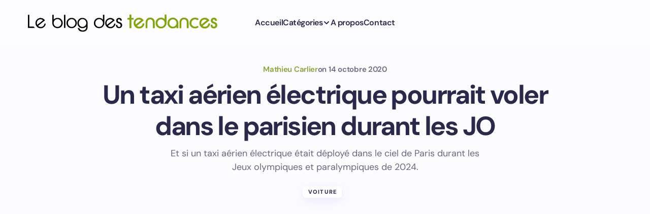

--- FILE ---
content_type: text/html; charset=UTF-8
request_url: https://www.leblogdestendances.fr/voiture/taxi-aerien-electrique-paris-25232
body_size: 44839
content:
<!doctype html>
<html lang="fr-FR">
<head><meta charset="UTF-8" /><script>if(navigator.userAgent.match(/MSIE|Internet Explorer/i)||navigator.userAgent.match(/Trident\/7\..*?rv:11/i)){var href=document.location.href;if(!href.match(/[?&]nowprocket/)){if(href.indexOf("?")==-1){if(href.indexOf("#")==-1){document.location.href=href+"?nowprocket=1"}else{document.location.href=href.replace("#","?nowprocket=1#")}}else{if(href.indexOf("#")==-1){document.location.href=href+"&nowprocket=1"}else{document.location.href=href.replace("#","&nowprocket=1#")}}}}</script><script>(()=>{class RocketLazyLoadScripts{constructor(){this.v="2.0.4",this.userEvents=["keydown","keyup","mousedown","mouseup","mousemove","mouseover","mouseout","touchmove","touchstart","touchend","touchcancel","wheel","click","dblclick","input"],this.attributeEvents=["onblur","onclick","oncontextmenu","ondblclick","onfocus","onmousedown","onmouseenter","onmouseleave","onmousemove","onmouseout","onmouseover","onmouseup","onmousewheel","onscroll","onsubmit"]}async t(){this.i(),this.o(),/iP(ad|hone)/.test(navigator.userAgent)&&this.h(),this.u(),this.l(this),this.m(),this.k(this),this.p(this),this._(),await Promise.all([this.R(),this.L()]),this.lastBreath=Date.now(),this.S(this),this.P(),this.D(),this.O(),this.M(),await this.C(this.delayedScripts.normal),await this.C(this.delayedScripts.defer),await this.C(this.delayedScripts.async),await this.T(),await this.F(),await this.j(),await this.A(),window.dispatchEvent(new Event("rocket-allScriptsLoaded")),this.everythingLoaded=!0,this.lastTouchEnd&&await new Promise(t=>setTimeout(t,500-Date.now()+this.lastTouchEnd)),this.I(),this.H(),this.U(),this.W()}i(){this.CSPIssue=sessionStorage.getItem("rocketCSPIssue"),document.addEventListener("securitypolicyviolation",t=>{this.CSPIssue||"script-src-elem"!==t.violatedDirective||"data"!==t.blockedURI||(this.CSPIssue=!0,sessionStorage.setItem("rocketCSPIssue",!0))},{isRocket:!0})}o(){window.addEventListener("pageshow",t=>{this.persisted=t.persisted,this.realWindowLoadedFired=!0},{isRocket:!0}),window.addEventListener("pagehide",()=>{this.onFirstUserAction=null},{isRocket:!0})}h(){let t;function e(e){t=e}window.addEventListener("touchstart",e,{isRocket:!0}),window.addEventListener("touchend",function i(o){o.changedTouches[0]&&t.changedTouches[0]&&Math.abs(o.changedTouches[0].pageX-t.changedTouches[0].pageX)<10&&Math.abs(o.changedTouches[0].pageY-t.changedTouches[0].pageY)<10&&o.timeStamp-t.timeStamp<200&&(window.removeEventListener("touchstart",e,{isRocket:!0}),window.removeEventListener("touchend",i,{isRocket:!0}),"INPUT"===o.target.tagName&&"text"===o.target.type||(o.target.dispatchEvent(new TouchEvent("touchend",{target:o.target,bubbles:!0})),o.target.dispatchEvent(new MouseEvent("mouseover",{target:o.target,bubbles:!0})),o.target.dispatchEvent(new PointerEvent("click",{target:o.target,bubbles:!0,cancelable:!0,detail:1,clientX:o.changedTouches[0].clientX,clientY:o.changedTouches[0].clientY})),event.preventDefault()))},{isRocket:!0})}q(t){this.userActionTriggered||("mousemove"!==t.type||this.firstMousemoveIgnored?"keyup"===t.type||"mouseover"===t.type||"mouseout"===t.type||(this.userActionTriggered=!0,this.onFirstUserAction&&this.onFirstUserAction()):this.firstMousemoveIgnored=!0),"click"===t.type&&t.preventDefault(),t.stopPropagation(),t.stopImmediatePropagation(),"touchstart"===this.lastEvent&&"touchend"===t.type&&(this.lastTouchEnd=Date.now()),"click"===t.type&&(this.lastTouchEnd=0),this.lastEvent=t.type,t.composedPath&&t.composedPath()[0].getRootNode()instanceof ShadowRoot&&(t.rocketTarget=t.composedPath()[0]),this.savedUserEvents.push(t)}u(){this.savedUserEvents=[],this.userEventHandler=this.q.bind(this),this.userEvents.forEach(t=>window.addEventListener(t,this.userEventHandler,{passive:!1,isRocket:!0})),document.addEventListener("visibilitychange",this.userEventHandler,{isRocket:!0})}U(){this.userEvents.forEach(t=>window.removeEventListener(t,this.userEventHandler,{passive:!1,isRocket:!0})),document.removeEventListener("visibilitychange",this.userEventHandler,{isRocket:!0}),this.savedUserEvents.forEach(t=>{(t.rocketTarget||t.target).dispatchEvent(new window[t.constructor.name](t.type,t))})}m(){const t="return false",e=Array.from(this.attributeEvents,t=>"data-rocket-"+t),i="["+this.attributeEvents.join("],[")+"]",o="[data-rocket-"+this.attributeEvents.join("],[data-rocket-")+"]",s=(e,i,o)=>{o&&o!==t&&(e.setAttribute("data-rocket-"+i,o),e["rocket"+i]=new Function("event",o),e.setAttribute(i,t))};new MutationObserver(t=>{for(const n of t)"attributes"===n.type&&(n.attributeName.startsWith("data-rocket-")||this.everythingLoaded?n.attributeName.startsWith("data-rocket-")&&this.everythingLoaded&&this.N(n.target,n.attributeName.substring(12)):s(n.target,n.attributeName,n.target.getAttribute(n.attributeName))),"childList"===n.type&&n.addedNodes.forEach(t=>{if(t.nodeType===Node.ELEMENT_NODE)if(this.everythingLoaded)for(const i of[t,...t.querySelectorAll(o)])for(const t of i.getAttributeNames())e.includes(t)&&this.N(i,t.substring(12));else for(const e of[t,...t.querySelectorAll(i)])for(const t of e.getAttributeNames())this.attributeEvents.includes(t)&&s(e,t,e.getAttribute(t))})}).observe(document,{subtree:!0,childList:!0,attributeFilter:[...this.attributeEvents,...e]})}I(){this.attributeEvents.forEach(t=>{document.querySelectorAll("[data-rocket-"+t+"]").forEach(e=>{this.N(e,t)})})}N(t,e){const i=t.getAttribute("data-rocket-"+e);i&&(t.setAttribute(e,i),t.removeAttribute("data-rocket-"+e))}k(t){Object.defineProperty(HTMLElement.prototype,"onclick",{get(){return this.rocketonclick||null},set(e){this.rocketonclick=e,this.setAttribute(t.everythingLoaded?"onclick":"data-rocket-onclick","this.rocketonclick(event)")}})}S(t){function e(e,i){let o=e[i];e[i]=null,Object.defineProperty(e,i,{get:()=>o,set(s){t.everythingLoaded?o=s:e["rocket"+i]=o=s}})}e(document,"onreadystatechange"),e(window,"onload"),e(window,"onpageshow");try{Object.defineProperty(document,"readyState",{get:()=>t.rocketReadyState,set(e){t.rocketReadyState=e},configurable:!0}),document.readyState="loading"}catch(t){console.log("WPRocket DJE readyState conflict, bypassing")}}l(t){this.originalAddEventListener=EventTarget.prototype.addEventListener,this.originalRemoveEventListener=EventTarget.prototype.removeEventListener,this.savedEventListeners=[],EventTarget.prototype.addEventListener=function(e,i,o){o&&o.isRocket||!t.B(e,this)&&!t.userEvents.includes(e)||t.B(e,this)&&!t.userActionTriggered||e.startsWith("rocket-")||t.everythingLoaded?t.originalAddEventListener.call(this,e,i,o):(t.savedEventListeners.push({target:this,remove:!1,type:e,func:i,options:o}),"mouseenter"!==e&&"mouseleave"!==e||t.originalAddEventListener.call(this,e,t.savedUserEvents.push,o))},EventTarget.prototype.removeEventListener=function(e,i,o){o&&o.isRocket||!t.B(e,this)&&!t.userEvents.includes(e)||t.B(e,this)&&!t.userActionTriggered||e.startsWith("rocket-")||t.everythingLoaded?t.originalRemoveEventListener.call(this,e,i,o):t.savedEventListeners.push({target:this,remove:!0,type:e,func:i,options:o})}}J(t,e){this.savedEventListeners=this.savedEventListeners.filter(i=>{let o=i.type,s=i.target||window;return e!==o||t!==s||(this.B(o,s)&&(i.type="rocket-"+o),this.$(i),!1)})}H(){EventTarget.prototype.addEventListener=this.originalAddEventListener,EventTarget.prototype.removeEventListener=this.originalRemoveEventListener,this.savedEventListeners.forEach(t=>this.$(t))}$(t){t.remove?this.originalRemoveEventListener.call(t.target,t.type,t.func,t.options):this.originalAddEventListener.call(t.target,t.type,t.func,t.options)}p(t){let e;function i(e){return t.everythingLoaded?e:e.split(" ").map(t=>"load"===t||t.startsWith("load.")?"rocket-jquery-load":t).join(" ")}function o(o){function s(e){const s=o.fn[e];o.fn[e]=o.fn.init.prototype[e]=function(){return this[0]===window&&t.userActionTriggered&&("string"==typeof arguments[0]||arguments[0]instanceof String?arguments[0]=i(arguments[0]):"object"==typeof arguments[0]&&Object.keys(arguments[0]).forEach(t=>{const e=arguments[0][t];delete arguments[0][t],arguments[0][i(t)]=e})),s.apply(this,arguments),this}}if(o&&o.fn&&!t.allJQueries.includes(o)){const e={DOMContentLoaded:[],"rocket-DOMContentLoaded":[]};for(const t in e)document.addEventListener(t,()=>{e[t].forEach(t=>t())},{isRocket:!0});o.fn.ready=o.fn.init.prototype.ready=function(i){function s(){parseInt(o.fn.jquery)>2?setTimeout(()=>i.bind(document)(o)):i.bind(document)(o)}return"function"==typeof i&&(t.realDomReadyFired?!t.userActionTriggered||t.fauxDomReadyFired?s():e["rocket-DOMContentLoaded"].push(s):e.DOMContentLoaded.push(s)),o([])},s("on"),s("one"),s("off"),t.allJQueries.push(o)}e=o}t.allJQueries=[],o(window.jQuery),Object.defineProperty(window,"jQuery",{get:()=>e,set(t){o(t)}})}P(){const t=new Map;document.write=document.writeln=function(e){const i=document.currentScript,o=document.createRange(),s=i.parentElement;let n=t.get(i);void 0===n&&(n=i.nextSibling,t.set(i,n));const c=document.createDocumentFragment();o.setStart(c,0),c.appendChild(o.createContextualFragment(e)),s.insertBefore(c,n)}}async R(){return new Promise(t=>{this.userActionTriggered?t():this.onFirstUserAction=t})}async L(){return new Promise(t=>{document.addEventListener("DOMContentLoaded",()=>{this.realDomReadyFired=!0,t()},{isRocket:!0})})}async j(){return this.realWindowLoadedFired?Promise.resolve():new Promise(t=>{window.addEventListener("load",t,{isRocket:!0})})}M(){this.pendingScripts=[];this.scriptsMutationObserver=new MutationObserver(t=>{for(const e of t)e.addedNodes.forEach(t=>{"SCRIPT"!==t.tagName||t.noModule||t.isWPRocket||this.pendingScripts.push({script:t,promise:new Promise(e=>{const i=()=>{const i=this.pendingScripts.findIndex(e=>e.script===t);i>=0&&this.pendingScripts.splice(i,1),e()};t.addEventListener("load",i,{isRocket:!0}),t.addEventListener("error",i,{isRocket:!0}),setTimeout(i,1e3)})})})}),this.scriptsMutationObserver.observe(document,{childList:!0,subtree:!0})}async F(){await this.X(),this.pendingScripts.length?(await this.pendingScripts[0].promise,await this.F()):this.scriptsMutationObserver.disconnect()}D(){this.delayedScripts={normal:[],async:[],defer:[]},document.querySelectorAll("script[type$=rocketlazyloadscript]").forEach(t=>{t.hasAttribute("data-rocket-src")?t.hasAttribute("async")&&!1!==t.async?this.delayedScripts.async.push(t):t.hasAttribute("defer")&&!1!==t.defer||"module"===t.getAttribute("data-rocket-type")?this.delayedScripts.defer.push(t):this.delayedScripts.normal.push(t):this.delayedScripts.normal.push(t)})}async _(){await this.L();let t=[];document.querySelectorAll("script[type$=rocketlazyloadscript][data-rocket-src]").forEach(e=>{let i=e.getAttribute("data-rocket-src");if(i&&!i.startsWith("data:")){i.startsWith("//")&&(i=location.protocol+i);try{const o=new URL(i).origin;o!==location.origin&&t.push({src:o,crossOrigin:e.crossOrigin||"module"===e.getAttribute("data-rocket-type")})}catch(t){}}}),t=[...new Map(t.map(t=>[JSON.stringify(t),t])).values()],this.Y(t,"preconnect")}async G(t){if(await this.K(),!0!==t.noModule||!("noModule"in HTMLScriptElement.prototype))return new Promise(e=>{let i;function o(){(i||t).setAttribute("data-rocket-status","executed"),e()}try{if(navigator.userAgent.includes("Firefox/")||""===navigator.vendor||this.CSPIssue)i=document.createElement("script"),[...t.attributes].forEach(t=>{let e=t.nodeName;"type"!==e&&("data-rocket-type"===e&&(e="type"),"data-rocket-src"===e&&(e="src"),i.setAttribute(e,t.nodeValue))}),t.text&&(i.text=t.text),t.nonce&&(i.nonce=t.nonce),i.hasAttribute("src")?(i.addEventListener("load",o,{isRocket:!0}),i.addEventListener("error",()=>{i.setAttribute("data-rocket-status","failed-network"),e()},{isRocket:!0}),setTimeout(()=>{i.isConnected||e()},1)):(i.text=t.text,o()),i.isWPRocket=!0,t.parentNode.replaceChild(i,t);else{const i=t.getAttribute("data-rocket-type"),s=t.getAttribute("data-rocket-src");i?(t.type=i,t.removeAttribute("data-rocket-type")):t.removeAttribute("type"),t.addEventListener("load",o,{isRocket:!0}),t.addEventListener("error",i=>{this.CSPIssue&&i.target.src.startsWith("data:")?(console.log("WPRocket: CSP fallback activated"),t.removeAttribute("src"),this.G(t).then(e)):(t.setAttribute("data-rocket-status","failed-network"),e())},{isRocket:!0}),s?(t.fetchPriority="high",t.removeAttribute("data-rocket-src"),t.src=s):t.src="data:text/javascript;base64,"+window.btoa(unescape(encodeURIComponent(t.text)))}}catch(i){t.setAttribute("data-rocket-status","failed-transform"),e()}});t.setAttribute("data-rocket-status","skipped")}async C(t){const e=t.shift();return e?(e.isConnected&&await this.G(e),this.C(t)):Promise.resolve()}O(){this.Y([...this.delayedScripts.normal,...this.delayedScripts.defer,...this.delayedScripts.async],"preload")}Y(t,e){this.trash=this.trash||[];let i=!0;var o=document.createDocumentFragment();t.forEach(t=>{const s=t.getAttribute&&t.getAttribute("data-rocket-src")||t.src;if(s&&!s.startsWith("data:")){const n=document.createElement("link");n.href=s,n.rel=e,"preconnect"!==e&&(n.as="script",n.fetchPriority=i?"high":"low"),t.getAttribute&&"module"===t.getAttribute("data-rocket-type")&&(n.crossOrigin=!0),t.crossOrigin&&(n.crossOrigin=t.crossOrigin),t.integrity&&(n.integrity=t.integrity),t.nonce&&(n.nonce=t.nonce),o.appendChild(n),this.trash.push(n),i=!1}}),document.head.appendChild(o)}W(){this.trash.forEach(t=>t.remove())}async T(){try{document.readyState="interactive"}catch(t){}this.fauxDomReadyFired=!0;try{await this.K(),this.J(document,"readystatechange"),document.dispatchEvent(new Event("rocket-readystatechange")),await this.K(),document.rocketonreadystatechange&&document.rocketonreadystatechange(),await this.K(),this.J(document,"DOMContentLoaded"),document.dispatchEvent(new Event("rocket-DOMContentLoaded")),await this.K(),this.J(window,"DOMContentLoaded"),window.dispatchEvent(new Event("rocket-DOMContentLoaded"))}catch(t){console.error(t)}}async A(){try{document.readyState="complete"}catch(t){}try{await this.K(),this.J(document,"readystatechange"),document.dispatchEvent(new Event("rocket-readystatechange")),await this.K(),document.rocketonreadystatechange&&document.rocketonreadystatechange(),await this.K(),this.J(window,"load"),window.dispatchEvent(new Event("rocket-load")),await this.K(),window.rocketonload&&window.rocketonload(),await this.K(),this.allJQueries.forEach(t=>t(window).trigger("rocket-jquery-load")),await this.K(),this.J(window,"pageshow");const t=new Event("rocket-pageshow");t.persisted=this.persisted,window.dispatchEvent(t),await this.K(),window.rocketonpageshow&&window.rocketonpageshow({persisted:this.persisted})}catch(t){console.error(t)}}async K(){Date.now()-this.lastBreath>45&&(await this.X(),this.lastBreath=Date.now())}async X(){return document.hidden?new Promise(t=>setTimeout(t)):new Promise(t=>requestAnimationFrame(t))}B(t,e){return e===document&&"readystatechange"===t||(e===document&&"DOMContentLoaded"===t||(e===window&&"DOMContentLoaded"===t||(e===window&&"load"===t||e===window&&"pageshow"===t)))}static run(){(new RocketLazyLoadScripts).t()}}RocketLazyLoadScripts.run()})();</script>
	
	<meta name="viewport" content="width=device-width, initial-scale=1" />
	<link rel="profile" href="https://gmpg.org/xfn/11" />

	<meta name='robots' content='index, follow, max-image-preview:large, max-snippet:-1, max-video-preview:-1' />

	<!-- This site is optimized with the Yoast SEO Premium plugin v24.8 (Yoast SEO v26.6) - https://yoast.com/wordpress/plugins/seo/ -->
	<title>Un taxi aérien électrique pourrait voler dans le parisien durant les JO</title>
<style id="wpr-usedcss">img:is([sizes=auto i],[sizes^="auto," i]){contain-intrinsic-size:3000px 1500px}img.emoji{display:inline!important;border:none!important;box-shadow:none!important;height:1em!important;width:1em!important;margin:0 .07em!important;vertical-align:-.1em!important;background:0 0!important;padding:0!important}:where(.wp-block-button__link){border-radius:9999px;box-shadow:none;padding:calc(.667em + 2px) calc(1.333em + 2px);text-decoration:none}:root :where(.wp-block-button .wp-block-button__link.is-style-outline),:root :where(.wp-block-button.is-style-outline>.wp-block-button__link){border:2px solid;padding:.667em 1.333em}:root :where(.wp-block-button .wp-block-button__link.is-style-outline:not(.has-text-color)),:root :where(.wp-block-button.is-style-outline>.wp-block-button__link:not(.has-text-color)){color:currentColor}:root :where(.wp-block-button .wp-block-button__link.is-style-outline:not(.has-background)),:root :where(.wp-block-button.is-style-outline>.wp-block-button__link:not(.has-background)){background-color:initial;background-image:none}:where(.wp-block-calendar table:not(.has-background) th){background:#ddd}:where(.wp-block-columns){margin-bottom:1.75em}:where(.wp-block-columns.has-background){padding:1.25em 2.375em}:where(.wp-block-post-comments input[type=submit]){border:none}:where(.wp-block-cover-image:not(.has-text-color)),:where(.wp-block-cover:not(.has-text-color)){color:#fff}:where(.wp-block-cover-image.is-light:not(.has-text-color)),:where(.wp-block-cover.is-light:not(.has-text-color)){color:#000}:root :where(.wp-block-cover h1:not(.has-text-color)),:root :where(.wp-block-cover h2:not(.has-text-color)),:root :where(.wp-block-cover h3:not(.has-text-color)),:root :where(.wp-block-cover h4:not(.has-text-color)),:root :where(.wp-block-cover h5:not(.has-text-color)),:root :where(.wp-block-cover h6:not(.has-text-color)),:root :where(.wp-block-cover p:not(.has-text-color)){color:inherit}:where(.wp-block-file){margin-bottom:1.5em}:where(.wp-block-file__button){border-radius:2em;display:inline-block;padding:.5em 1em}:where(.wp-block-file__button):is(a):active,:where(.wp-block-file__button):is(a):focus,:where(.wp-block-file__button):is(a):hover,:where(.wp-block-file__button):is(a):visited{box-shadow:none;color:#fff;opacity:.85;text-decoration:none}:where(.wp-block-group.wp-block-group-is-layout-constrained){position:relative}:root :where(.wp-block-image.is-style-rounded img,.wp-block-image .is-style-rounded img){border-radius:9999px}:where(.wp-block-latest-comments:not([style*=line-height] .wp-block-latest-comments__comment)){line-height:1.1}:where(.wp-block-latest-comments:not([style*=line-height] .wp-block-latest-comments__comment-excerpt p)){line-height:1.8}:root :where(.wp-block-latest-posts.is-grid){padding:0}:root :where(.wp-block-latest-posts.wp-block-latest-posts__list){padding-left:0}ul{box-sizing:border-box}:root :where(.wp-block-list.has-background){padding:1.25em 2.375em}:where(.wp-block-navigation.has-background .wp-block-navigation-item a:not(.wp-element-button)),:where(.wp-block-navigation.has-background .wp-block-navigation-submenu a:not(.wp-element-button)){padding:.5em 1em}:where(.wp-block-navigation .wp-block-navigation__submenu-container .wp-block-navigation-item a:not(.wp-element-button)),:where(.wp-block-navigation .wp-block-navigation__submenu-container .wp-block-navigation-submenu a:not(.wp-element-button)),:where(.wp-block-navigation .wp-block-navigation__submenu-container .wp-block-navigation-submenu button.wp-block-navigation-item__content),:where(.wp-block-navigation .wp-block-navigation__submenu-container .wp-block-pages-list__item button.wp-block-navigation-item__content){padding:.5em 1em}:root :where(p.has-background){padding:1.25em 2.375em}:where(p.has-text-color:not(.has-link-color)) a{color:inherit}:where(.wp-block-post-comments-form) input:not([type=submit]),:where(.wp-block-post-comments-form) textarea{border:1px solid #949494;font-family:inherit;font-size:1em}:where(.wp-block-post-comments-form) input:where(:not([type=submit]):not([type=checkbox])),:where(.wp-block-post-comments-form) textarea{padding:calc(.667em + 2px)}:where(.wp-block-post-excerpt){box-sizing:border-box;margin-bottom:var(--wp--style--block-gap);margin-top:var(--wp--style--block-gap)}:where(.wp-block-preformatted.has-background){padding:1.25em 2.375em}:where(.wp-block-search__button){border:1px solid #ccc;padding:6px 10px}:where(.wp-block-search__input){font-family:inherit;font-size:inherit;font-style:inherit;font-weight:inherit;letter-spacing:inherit;line-height:inherit;text-transform:inherit}:where(.wp-block-search__button-inside .wp-block-search__inside-wrapper){border:1px solid #949494;box-sizing:border-box;padding:4px}:where(.wp-block-search__button-inside .wp-block-search__inside-wrapper) .wp-block-search__input{border:none;border-radius:0;padding:0 4px}:where(.wp-block-search__button-inside .wp-block-search__inside-wrapper) .wp-block-search__input:focus{outline:0}:where(.wp-block-search__button-inside .wp-block-search__inside-wrapper) :where(.wp-block-search__button){padding:4px 8px}:root :where(.wp-block-separator.is-style-dots){height:auto;line-height:1;text-align:center}:root :where(.wp-block-separator.is-style-dots):before{color:currentColor;content:"···";font-family:serif;font-size:1.5em;letter-spacing:2em;padding-left:2em}:root :where(.wp-block-site-logo.is-style-rounded){border-radius:9999px}:where(.wp-block-social-links:not(.is-style-logos-only)) .wp-social-link{background-color:#f0f0f0;color:#444}:where(.wp-block-social-links:not(.is-style-logos-only)) .wp-social-link-amazon{background-color:#f90;color:#fff}:where(.wp-block-social-links:not(.is-style-logos-only)) .wp-social-link-bandcamp{background-color:#1ea0c3;color:#fff}:where(.wp-block-social-links:not(.is-style-logos-only)) .wp-social-link-behance{background-color:#0757fe;color:#fff}:where(.wp-block-social-links:not(.is-style-logos-only)) .wp-social-link-bluesky{background-color:#0a7aff;color:#fff}:where(.wp-block-social-links:not(.is-style-logos-only)) .wp-social-link-codepen{background-color:#1e1f26;color:#fff}:where(.wp-block-social-links:not(.is-style-logos-only)) .wp-social-link-deviantart{background-color:#02e49b;color:#fff}:where(.wp-block-social-links:not(.is-style-logos-only)) .wp-social-link-discord{background-color:#5865f2;color:#fff}:where(.wp-block-social-links:not(.is-style-logos-only)) .wp-social-link-dribbble{background-color:#e94c89;color:#fff}:where(.wp-block-social-links:not(.is-style-logos-only)) .wp-social-link-dropbox{background-color:#4280ff;color:#fff}:where(.wp-block-social-links:not(.is-style-logos-only)) .wp-social-link-etsy{background-color:#f45800;color:#fff}:where(.wp-block-social-links:not(.is-style-logos-only)) .wp-social-link-facebook{background-color:#0866ff;color:#fff}:where(.wp-block-social-links:not(.is-style-logos-only)) .wp-social-link-fivehundredpx{background-color:#000;color:#fff}:where(.wp-block-social-links:not(.is-style-logos-only)) .wp-social-link-flickr{background-color:#0461dd;color:#fff}:where(.wp-block-social-links:not(.is-style-logos-only)) .wp-social-link-foursquare{background-color:#e65678;color:#fff}:where(.wp-block-social-links:not(.is-style-logos-only)) .wp-social-link-github{background-color:#24292d;color:#fff}:where(.wp-block-social-links:not(.is-style-logos-only)) .wp-social-link-goodreads{background-color:#eceadd;color:#382110}:where(.wp-block-social-links:not(.is-style-logos-only)) .wp-social-link-google{background-color:#ea4434;color:#fff}:where(.wp-block-social-links:not(.is-style-logos-only)) .wp-social-link-gravatar{background-color:#1d4fc4;color:#fff}:where(.wp-block-social-links:not(.is-style-logos-only)) .wp-social-link-instagram{background-color:#f00075;color:#fff}:where(.wp-block-social-links:not(.is-style-logos-only)) .wp-social-link-lastfm{background-color:#e21b24;color:#fff}:where(.wp-block-social-links:not(.is-style-logos-only)) .wp-social-link-linkedin{background-color:#0d66c2;color:#fff}:where(.wp-block-social-links:not(.is-style-logos-only)) .wp-social-link-mastodon{background-color:#3288d4;color:#fff}:where(.wp-block-social-links:not(.is-style-logos-only)) .wp-social-link-medium{background-color:#000;color:#fff}:where(.wp-block-social-links:not(.is-style-logos-only)) .wp-social-link-meetup{background-color:#f6405f;color:#fff}:where(.wp-block-social-links:not(.is-style-logos-only)) .wp-social-link-patreon{background-color:#000;color:#fff}:where(.wp-block-social-links:not(.is-style-logos-only)) .wp-social-link-pinterest{background-color:#e60122;color:#fff}:where(.wp-block-social-links:not(.is-style-logos-only)) .wp-social-link-pocket{background-color:#ef4155;color:#fff}:where(.wp-block-social-links:not(.is-style-logos-only)) .wp-social-link-reddit{background-color:#ff4500;color:#fff}:where(.wp-block-social-links:not(.is-style-logos-only)) .wp-social-link-skype{background-color:#0478d7;color:#fff}:where(.wp-block-social-links:not(.is-style-logos-only)) .wp-social-link-snapchat{background-color:#fefc00;color:#fff;stroke:#000}:where(.wp-block-social-links:not(.is-style-logos-only)) .wp-social-link-soundcloud{background-color:#ff5600;color:#fff}:where(.wp-block-social-links:not(.is-style-logos-only)) .wp-social-link-spotify{background-color:#1bd760;color:#fff}:where(.wp-block-social-links:not(.is-style-logos-only)) .wp-social-link-telegram{background-color:#2aabee;color:#fff}:where(.wp-block-social-links:not(.is-style-logos-only)) .wp-social-link-threads{background-color:#000;color:#fff}:where(.wp-block-social-links:not(.is-style-logos-only)) .wp-social-link-tiktok{background-color:#000;color:#fff}:where(.wp-block-social-links:not(.is-style-logos-only)) .wp-social-link-tumblr{background-color:#011835;color:#fff}:where(.wp-block-social-links:not(.is-style-logos-only)) .wp-social-link-twitch{background-color:#6440a4;color:#fff}:where(.wp-block-social-links:not(.is-style-logos-only)) .wp-social-link-twitter{background-color:#1da1f2;color:#fff}:where(.wp-block-social-links:not(.is-style-logos-only)) .wp-social-link-vimeo{background-color:#1eb7ea;color:#fff}:where(.wp-block-social-links:not(.is-style-logos-only)) .wp-social-link-vk{background-color:#4680c2;color:#fff}:where(.wp-block-social-links:not(.is-style-logos-only)) .wp-social-link-wordpress{background-color:#3499cd;color:#fff}:where(.wp-block-social-links:not(.is-style-logos-only)) .wp-social-link-whatsapp{background-color:#25d366;color:#fff}:where(.wp-block-social-links:not(.is-style-logos-only)) .wp-social-link-x{background-color:#000;color:#fff}:where(.wp-block-social-links:not(.is-style-logos-only)) .wp-social-link-yelp{background-color:#d32422;color:#fff}:where(.wp-block-social-links:not(.is-style-logos-only)) .wp-social-link-youtube{background-color:red;color:#fff}:where(.wp-block-social-links.is-style-logos-only) .wp-social-link{background:0 0}:where(.wp-block-social-links.is-style-logos-only) .wp-social-link svg{height:1.25em;width:1.25em}:where(.wp-block-social-links.is-style-logos-only) .wp-social-link-amazon{color:#f90}:where(.wp-block-social-links.is-style-logos-only) .wp-social-link-bandcamp{color:#1ea0c3}:where(.wp-block-social-links.is-style-logos-only) .wp-social-link-behance{color:#0757fe}:where(.wp-block-social-links.is-style-logos-only) .wp-social-link-bluesky{color:#0a7aff}:where(.wp-block-social-links.is-style-logos-only) .wp-social-link-codepen{color:#1e1f26}:where(.wp-block-social-links.is-style-logos-only) .wp-social-link-deviantart{color:#02e49b}:where(.wp-block-social-links.is-style-logos-only) .wp-social-link-discord{color:#5865f2}:where(.wp-block-social-links.is-style-logos-only) .wp-social-link-dribbble{color:#e94c89}:where(.wp-block-social-links.is-style-logos-only) .wp-social-link-dropbox{color:#4280ff}:where(.wp-block-social-links.is-style-logos-only) .wp-social-link-etsy{color:#f45800}:where(.wp-block-social-links.is-style-logos-only) .wp-social-link-facebook{color:#0866ff}:where(.wp-block-social-links.is-style-logos-only) .wp-social-link-fivehundredpx{color:#000}:where(.wp-block-social-links.is-style-logos-only) .wp-social-link-flickr{color:#0461dd}:where(.wp-block-social-links.is-style-logos-only) .wp-social-link-foursquare{color:#e65678}:where(.wp-block-social-links.is-style-logos-only) .wp-social-link-github{color:#24292d}:where(.wp-block-social-links.is-style-logos-only) .wp-social-link-goodreads{color:#382110}:where(.wp-block-social-links.is-style-logos-only) .wp-social-link-google{color:#ea4434}:where(.wp-block-social-links.is-style-logos-only) .wp-social-link-gravatar{color:#1d4fc4}:where(.wp-block-social-links.is-style-logos-only) .wp-social-link-instagram{color:#f00075}:where(.wp-block-social-links.is-style-logos-only) .wp-social-link-lastfm{color:#e21b24}:where(.wp-block-social-links.is-style-logos-only) .wp-social-link-linkedin{color:#0d66c2}:where(.wp-block-social-links.is-style-logos-only) .wp-social-link-mastodon{color:#3288d4}:where(.wp-block-social-links.is-style-logos-only) .wp-social-link-medium{color:#000}:where(.wp-block-social-links.is-style-logos-only) .wp-social-link-meetup{color:#f6405f}:where(.wp-block-social-links.is-style-logos-only) .wp-social-link-patreon{color:#000}:where(.wp-block-social-links.is-style-logos-only) .wp-social-link-pinterest{color:#e60122}:where(.wp-block-social-links.is-style-logos-only) .wp-social-link-pocket{color:#ef4155}:where(.wp-block-social-links.is-style-logos-only) .wp-social-link-reddit{color:#ff4500}:where(.wp-block-social-links.is-style-logos-only) .wp-social-link-skype{color:#0478d7}:where(.wp-block-social-links.is-style-logos-only) .wp-social-link-snapchat{color:#fff;stroke:#000}:where(.wp-block-social-links.is-style-logos-only) .wp-social-link-soundcloud{color:#ff5600}:where(.wp-block-social-links.is-style-logos-only) .wp-social-link-spotify{color:#1bd760}:where(.wp-block-social-links.is-style-logos-only) .wp-social-link-telegram{color:#2aabee}:where(.wp-block-social-links.is-style-logos-only) .wp-social-link-threads{color:#000}:where(.wp-block-social-links.is-style-logos-only) .wp-social-link-tiktok{color:#000}:where(.wp-block-social-links.is-style-logos-only) .wp-social-link-tumblr{color:#011835}:where(.wp-block-social-links.is-style-logos-only) .wp-social-link-twitch{color:#6440a4}:where(.wp-block-social-links.is-style-logos-only) .wp-social-link-twitter{color:#1da1f2}:where(.wp-block-social-links.is-style-logos-only) .wp-social-link-vimeo{color:#1eb7ea}:where(.wp-block-social-links.is-style-logos-only) .wp-social-link-vk{color:#4680c2}:where(.wp-block-social-links.is-style-logos-only) .wp-social-link-whatsapp{color:#25d366}:where(.wp-block-social-links.is-style-logos-only) .wp-social-link-wordpress{color:#3499cd}:where(.wp-block-social-links.is-style-logos-only) .wp-social-link-x{color:#000}:where(.wp-block-social-links.is-style-logos-only) .wp-social-link-yelp{color:#d32422}:where(.wp-block-social-links.is-style-logos-only) .wp-social-link-youtube{color:red}:root :where(.wp-block-social-links .wp-social-link a){padding:.25em}:root :where(.wp-block-social-links.is-style-logos-only .wp-social-link a){padding:0}:root :where(.wp-block-social-links.is-style-pill-shape .wp-social-link a){padding-left:.6666666667em;padding-right:.6666666667em}:root :where(.wp-block-tag-cloud.is-style-outline){display:flex;flex-wrap:wrap;gap:1ch}:root :where(.wp-block-tag-cloud.is-style-outline a){border:1px solid;font-size:unset!important;margin-right:0;padding:1ch 2ch;text-decoration:none!important}:root :where(.wp-block-table-of-contents){box-sizing:border-box}:where(.wp-block-term-description){box-sizing:border-box;margin-bottom:var(--wp--style--block-gap);margin-top:var(--wp--style--block-gap)}:where(pre.wp-block-verse){font-family:inherit}.entry-content{counter-reset:footnotes}:root{--wp--preset--font-size--normal:16px;--wp--preset--font-size--huge:42px}.aligncenter{clear:both}.screen-reader-text{border:0;clip-path:inset(50%);height:1px;margin:-1px;overflow:hidden;padding:0;position:absolute;width:1px;word-wrap:normal!important}.screen-reader-text:focus{background-color:#ddd;clip-path:none;color:#444;display:block;font-size:1em;height:auto;left:5px;line-height:normal;padding:15px 23px 14px;text-decoration:none;top:5px;width:auto;z-index:100000}html :where(.has-border-color){border-style:solid}html :where([style*=border-top-color]){border-top-style:solid}html :where([style*=border-right-color]){border-right-style:solid}html :where([style*=border-bottom-color]){border-bottom-style:solid}html :where([style*=border-left-color]){border-left-style:solid}html :where([style*=border-width]){border-style:solid}html :where([style*=border-top-width]){border-top-style:solid}html :where([style*=border-right-width]){border-right-style:solid}html :where([style*=border-bottom-width]){border-bottom-style:solid}html :where([style*=border-left-width]){border-left-style:solid}html :where(img[class*=wp-image-]){height:auto;max-width:100%}:where(figure){margin:0 0 1em}html :where(.is-position-sticky){--wp-admin--admin-bar--position-offset:var(--wp-admin--admin-bar--height,0px)}.wp-video{max-width:100%;height:auto}.wp-video-shortcode video,video.wp-video-shortcode{max-width:100%;display:inline-block}:root{--wp--preset--aspect-ratio--square:1;--wp--preset--aspect-ratio--4-3:4/3;--wp--preset--aspect-ratio--3-4:3/4;--wp--preset--aspect-ratio--3-2:3/2;--wp--preset--aspect-ratio--2-3:2/3;--wp--preset--aspect-ratio--16-9:16/9;--wp--preset--aspect-ratio--9-16:9/16;--wp--preset--color--black:#000000;--wp--preset--color--cyan-bluish-gray:#abb8c3;--wp--preset--color--white:#FFFFFF;--wp--preset--color--pale-pink:#f78da7;--wp--preset--color--vivid-red:#cf2e2e;--wp--preset--color--luminous-vivid-orange:#ff6900;--wp--preset--color--luminous-vivid-amber:#fcb900;--wp--preset--color--light-green-cyan:#7bdcb5;--wp--preset--color--vivid-green-cyan:#00d084;--wp--preset--color--pale-cyan-blue:#8ed1fc;--wp--preset--color--vivid-cyan-blue:#0693e3;--wp--preset--color--vivid-purple:#9b51e0;--wp--preset--color--primary:#29294B;--wp--preset--color--secondary:#696981;--wp--preset--color--layout:#F1F1F1;--wp--preset--color--accent:#87a438;--wp--preset--color--border:#E1E1E8;--wp--preset--color--blue:#59BACC;--wp--preset--color--green:#58AD69;--wp--preset--color--orange:#FFBC49;--wp--preset--color--red:#e32c26;--wp--preset--color--gray-50:#f8f9fa;--wp--preset--color--gray-100:#f8f9fa;--wp--preset--color--gray-200:#E1E1E8;--wp--preset--gradient--vivid-cyan-blue-to-vivid-purple:linear-gradient(135deg,rgba(6, 147, 227, 1) 0%,rgb(155, 81, 224) 100%);--wp--preset--gradient--light-green-cyan-to-vivid-green-cyan:linear-gradient(135deg,rgb(122, 220, 180) 0%,rgb(0, 208, 130) 100%);--wp--preset--gradient--luminous-vivid-amber-to-luminous-vivid-orange:linear-gradient(135deg,rgba(252, 185, 0, 1) 0%,rgba(255, 105, 0, 1) 100%);--wp--preset--gradient--luminous-vivid-orange-to-vivid-red:linear-gradient(135deg,rgba(255, 105, 0, 1) 0%,rgb(207, 46, 46) 100%);--wp--preset--gradient--very-light-gray-to-cyan-bluish-gray:linear-gradient(135deg,rgb(238, 238, 238) 0%,rgb(169, 184, 195) 100%);--wp--preset--gradient--cool-to-warm-spectrum:linear-gradient(135deg,rgb(74, 234, 220) 0%,rgb(151, 120, 209) 20%,rgb(207, 42, 186) 40%,rgb(238, 44, 130) 60%,rgb(251, 105, 98) 80%,rgb(254, 248, 76) 100%);--wp--preset--gradient--blush-light-purple:linear-gradient(135deg,rgb(255, 206, 236) 0%,rgb(152, 150, 240) 100%);--wp--preset--gradient--blush-bordeaux:linear-gradient(135deg,rgb(254, 205, 165) 0%,rgb(254, 45, 45) 50%,rgb(107, 0, 62) 100%);--wp--preset--gradient--luminous-dusk:linear-gradient(135deg,rgb(255, 203, 112) 0%,rgb(199, 81, 192) 50%,rgb(65, 88, 208) 100%);--wp--preset--gradient--pale-ocean:linear-gradient(135deg,rgb(255, 245, 203) 0%,rgb(182, 227, 212) 50%,rgb(51, 167, 181) 100%);--wp--preset--gradient--electric-grass:linear-gradient(135deg,rgb(202, 248, 128) 0%,rgb(113, 206, 126) 100%);--wp--preset--gradient--midnight:linear-gradient(135deg,rgb(2, 3, 129) 0%,rgb(40, 116, 252) 100%);--wp--preset--gradient--primary-gradient:var(--cs-color-button);--wp--preset--font-size--small:13px;--wp--preset--font-size--medium:20px;--wp--preset--font-size--large:36px;--wp--preset--font-size--x-large:42px;--wp--preset--spacing--20:0.44rem;--wp--preset--spacing--30:0.67rem;--wp--preset--spacing--40:1rem;--wp--preset--spacing--50:1.5rem;--wp--preset--spacing--60:2.25rem;--wp--preset--spacing--70:3.38rem;--wp--preset--spacing--80:5.06rem;--wp--preset--shadow--natural:6px 6px 9px rgba(0, 0, 0, .2);--wp--preset--shadow--deep:12px 12px 50px rgba(0, 0, 0, .4);--wp--preset--shadow--sharp:6px 6px 0px rgba(0, 0, 0, .2);--wp--preset--shadow--outlined:6px 6px 0px -3px rgba(255, 255, 255, 1),6px 6px rgba(0, 0, 0, 1);--wp--preset--shadow--crisp:6px 6px 0px rgba(0, 0, 0, 1);--wp--preset--shadow--standard:0 5px 25px 0 var(--cs-palete-box-shadow)}:root{--wp--style--global--content-size:824px;--wp--style--global--wide-size:1248px}:where(body){margin:0}:where(.wp-site-blocks)>*{margin-block-start:24px;margin-block-end:0}:where(.wp-site-blocks)>:first-child{margin-block-start:0}:where(.wp-site-blocks)>:last-child{margin-block-end:0}:root{--wp--style--block-gap:24px}:root :where(.is-layout-flow)>:first-child{margin-block-start:0}:root :where(.is-layout-flow)>:last-child{margin-block-end:0}:root :where(.is-layout-flow)>*{margin-block-start:24px;margin-block-end:0}:root :where(.is-layout-constrained)>:first-child{margin-block-start:0}:root :where(.is-layout-constrained)>:last-child{margin-block-end:0}:root :where(.is-layout-constrained)>*{margin-block-start:24px;margin-block-end:0}:root :where(.is-layout-flex){gap:24px}:root :where(.is-layout-grid){gap:24px}body{padding-top:0;padding-right:0;padding-bottom:0;padding-left:0}a:where(:not(.wp-element-button)){text-decoration:underline}:root :where(.wp-element-button,.wp-block-button__link){background-color:#32373c;border-width:0;color:#fff;font-family:inherit;font-size:inherit;line-height:inherit;padding:calc(.667em + 2px) calc(1.333em + 2px);text-decoration:none}:root :where(.wp-block-pullquote){font-size:1.5em;line-height:1.6}.cmplz-blocked-content-notice{display:none}.cmplz-optin .cmplz-blocked-content-container .cmplz-blocked-content-notice,.cmplz-optin .cmplz-wp-video .cmplz-blocked-content-notice{display:block}.cmplz-blocked-content-container,.cmplz-wp-video{animation-name:cmplz-fadein;animation-duration:.6s;background:#fff;border:0;border-radius:3px;box-shadow:0 0 1px 0 rgba(0,0,0,.5),0 1px 10px 0 rgba(0,0,0,.15);display:flex;justify-content:center;align-items:center;background-repeat:no-repeat!important;background-size:cover!important;height:inherit;position:relative}.cmplz-blocked-content-container iframe,.cmplz-wp-video iframe{visibility:hidden;max-height:100%;border:0!important}.cmplz-blocked-content-container .cmplz-blocked-content-notice,.cmplz-wp-video .cmplz-blocked-content-notice{white-space:normal;text-transform:initial;position:absolute!important;width:100%;top:50%;left:50%;transform:translate(-50%,-50%);max-width:300px;font-size:14px;padding:10px;background-color:rgba(0,0,0,.5);color:#fff;text-align:center;z-index:98;line-height:23px}.cmplz-blocked-content-container .cmplz-blocked-content-notice .cmplz-links,.cmplz-wp-video .cmplz-blocked-content-notice .cmplz-links{display:block;margin-bottom:10px}.cmplz-blocked-content-container .cmplz-blocked-content-notice .cmplz-links a,.cmplz-wp-video .cmplz-blocked-content-notice .cmplz-links a{color:#fff}.cmplz-blocked-content-container div div{display:none}.cmplz-wp-video .cmplz-placeholder-element{width:100%;height:inherit}@keyframes cmplz-fadein{from{opacity:0}to{opacity:1}}:root{--cs-header-initial-height:88px;--cs-header-height:88px;--cs-header-topbar-height:162px;--cs-header-border-width:0px;--cs-container-column-gap:54px;--cs-offcanvas-width:100%;--cs-entry-content-full:1248px;--cs-entry-content-width:878px;--cs-entry-content-large-width:700px;--cs-entry-content-small-width:640px;--cs-mobile-container:576px;--cs-entry-title-max-width:920px;--cs-entry-content-max-width:calc( var(--cs-entry-content-width) - var(--cs-container-column-gap) );--cs-layout-elements-border-radius:8px;--cs-thumbnail-border-radius:16px;--cs-button-border-radius:8px;--cs-input-border-radius:8px;--cs-tag-border-radius:6px;--cs-avatar-border-radius:50%;--cs-adminmbar-offset:0px;--cs-underline-bg-position:left 98%}:root,body[data-scheme=light]{--cs-header-background:var(--cs-light-header-background, #FDFDFF);--cs-header-submenu-background:var(--cs-light-header-submenu-background, #FFFFFF)}body[data-scheme=dark]{--cs-header-background:var(--cs-dark-header-background, #1C1C1C);--cs-header-submenu-background:var(--cs-dark-header-submenu-background, #222222)}:root,[data-scheme=light]{--cs-site-background:linear-gradient(180deg, var(--cs-light-site-background-start, #FDFDFF) 0%, var(--cs-light-site-background-end, #F8F7FF) 100%);--cs-layout-background:var(--cs-light-layout-background, #FFFFFF);--cs-offcanvas-background:var(--cs-light-offcanvas-background, #FFFFFF);--cs-color-highlight-background:var(--cs-light-header-highlight-background, #F2F2F6);--cs-color-primary:var(--cs-light-primary-color, #29294B);--cs-color-primary-contrast:#FFFFFF;--cs-color-secondary:var(--cs-light-secondary-color, #696981);--cs-color-secondary-contrast:#FFFFFF;--cs-color-accent:var(--cs-light-accent-color, #5955D1);--cs-color-border:var(--cs-light-border-color, #E1E1E8);--cs-color-input:var(--cs-light-input-background, #FFFFFF);--cs-color-input-contrast:var(--cs-light-input-color, #29294B);--cs-color-button:linear-gradient(180deg, var(--cs-light-button-background-start, #9895FF) 0%, var(--cs-light-button-background-end, #514DCC) 100%);--cs-color-button-contrast:var(--cs-light-button-color, #FFFFFF);--cs-color-button-hover:linear-gradient(180deg, var(--cs-light-button-hover-background-start, #8E8BFF) 0%, var(--cs-light-button-hover-background-end, #4440B4) 100%);--cs-color-button-hover-contrast:var(--cs-light-button-hover-color, #FFFFFF);--cs-color-overlay-background:var(--cs-light-overlay-background-rgb,#000000);--cs-color-box-shadow-rgb:114,114,255;--cs-color-contrast-50:#f8f9fa;--cs-color-contrast-100:#f8f9fa;--cs-color-contrast-200:#E1E1E8;--cs-color-contrast-300:#dee2e6;--cs-color-contrast-400:#ced4da;--cs-color-contrast-500:#adb5bd;--cs-color-contrast-600:#6c757d;--cs-color-contrast-700:#495057;--cs-color-contrast-800:#343a40;--cs-color-contrast-900:#212529}[data-scheme=dark]{--cs-site-background:linear-gradient(180deg, var(--cs-dark-site-background-start, #1C1C1C) 0%, var(--cs-dark-site-background-end, #1C1C1C) 100%);--cs-layout-background:var(--cs-dark-layout-background, #222222);--cs-offcanvas-background:var(--cs-dark-offcanvas-background, #222222);--cs-color-highlight-background:var(--cs-dark-header-highlight-background, #3D3D3D);--cs-color-primary:var(--cs-dark-primary-color, #FFFFFF);--cs-color-primary-contrast:#222222;--cs-color-secondary:var(--cs-dark-secondary-color, #CDCDCD);--cs-color-secondary-contrast:#000000;--cs-color-accent:var(--cs-dark-accent-color, #FFFFFF);--cs-color-border:var(--cs-dark-border-color, #2E2E2E);--cs-color-input:var(--cs-dark-input-background, #222222);--cs-color-input-contrast:var(--cs-dark-input-color, #FFFFFF);--cs-color-button:linear-gradient(180deg, var(--cs-dark-button-background-start, #434343) 0%, var(--cs-dark-button-background-end, #0F0F0F) 100%);--cs-color-button-contrast:var(--cs-dark-button-color, #FFFFFF);--cs-color-button-hover:linear-gradient(180deg, var(--cs-dark-button-hover-background-start, #383838) 0%, var(--cs-dark-button-hover-background-end, #010101) 100%);--cs-color-button-hover-contrast:var(--cs-dark-button-hover-color, #FFFFFF);--cs-color-overlay-background:var(--cs-dark-overlay-background-rgb, #000000);--cs-color-box-shadow-rgb:16,16,16;--cs-color-contrast-50:#000000;--cs-color-contrast-100:#333333;--cs-color-contrast-200:#494949;--cs-color-contrast-300:#606060;--cs-color-contrast-400:#777777;--cs-color-contrast-500:#8e8e8e;--cs-color-contrast-600:#a4a4a4;--cs-color-contrast-700:#bbbbbb;--cs-color-contrast-800:#d2d2d2;--cs-color-contrast-900:#e9e9e9}[data-scheme=inverse]{--cs-color-primary:#FFFFFF;--cs-color-primary-contrast:#222222;--cs-layout-background:#FFFFFF;--cs-color-secondary:#FFFFFF;--cs-color-secondary-contrast:#000000;--cs-color-button-secondary:linear-gradient(180deg, #FFFFFF 0%, #DEDDFF 100%);--cs-color-button-secondary-contrast:#5955D1;--cs-color-border:#2E2E2E;--cs-color-tag-color:var(--cs-light-primary-color, #29294B);--cs-color-contrast-50:rgba(255, 255, 255, .1);--cs-color-contrast-100:rgba(255, 255, 255, .1);--cs-color-contrast-200:rgba(255, 255, 255, .2);--cs-color-contrast-300:rgba(255, 255, 255, .3);--cs-color-contrast-400:rgba(255, 255, 255, .4);--cs-color-contrast-500:rgba(255, 255, 255, .5);--cs-color-contrast-600:rgba(255, 255, 255, .6);--cs-color-contrast-700:rgba(255, 255, 255, .7);--cs-color-contrast-800:rgba(255, 255, 255, .8);--cs-color-contrast-900:rgba(255, 255, 255, .9)}[data-scheme]{color:var(--cs-color-primary)}.cs-scheme-toggled[data-scheme] *,.cs-scheme-toggled[data-scheme] ::after,.cs-scheme-toggled[data-scheme] ::before{transition:none!important}:root,[data-scheme=light]{--cs-palette-color-blue:#59BACC;--cs-palette-color-green:#58AD69;--cs-palette-color-orange:#FFBC49;--cs-palette-color-red:#e32c26;--cs-palette-color-black:#000000;--cs-palette-color-white:#FFFFFF;--cs-palette-color-primary:#29294B;--cs-palette-color-secondary:#696981;--cs-palette-color-layout:#F1F1F1;--cs-palette-color-accent:#5955D1;--cs-palette-color-border:#E1E1E8;--cs-palette-color-divider:#E1E1E8;--cs-palette-color-gray-50:#f8f9fa;--cs-palette-color-gray-100:#f8f9fa;--cs-palette-color-gray-200:#E1E1E8;--wp--preset--shadow--standard:0 5px 25px 0 rgba(114, 114, 255, .12);--wp--preset--color--accent:var(--cs-color-accent);--wp--preset--color--secondary:#696981}[data-scheme=dark]{--cs-palette-color-black:#FFFFFF;--cs-palette-color-white:#222222;--cs-palette-color-primary:#FFFFFF;--cs-palette-color-secondary:#CDCDCD;--cs-palette-color-layout:#222222;--cs-palette-color-accent:#FFFFFF;--cs-palette-color-border:#2E2E2E;--cs-palette-color-divider:#2E2E2E;--cs-palette-color-gray-50:#000000;--cs-palette-color-gray-100:#333333;--cs-palette-color-gray-200:#494949;--wp--preset--shadow--standard:0 5px 25px 0 rgba(16, 16, 16, .12);--wp--preset--color--accent:var(--cs-color-accent)}[data-scheme=inverse]{--cs-palette-color-black:#FFFFFF;--cs-palette-color-white:#222222;--cs-palette-color-primary:#FFFFFF;--cs-palette-color-border:#343434;--cs-palette-color-divider:#494949;--cs-palette-color-gray-50:rgba(255, 255, 255, .1);--cs-palette-color-gray-100:rgba(255, 255, 255, .1);--cs-palette-color-gray-200:rgba(255, 255, 255, .2)}@font-face{font-family:cs-icons;src:url("https://www.leblogdestendances.fr/wp-content/themes/revision/assets/static/icon-fonts/icons.ttf") format("truetype"),url("https://www.leblogdestendances.fr/wp-content/themes/revision/assets/static/icon-fonts/icons.woff") format("woff"),url("https://www.leblogdestendances.fr/wp-content/themes/revision/assets/static/icon-fonts/icons.svg#icons") format("svg");font-weight:400;font-style:normal;font-display:swap}[class*=" cs-icon-"],[class^=cs-icon-]{font-family:cs-icons!important;speak:none;font-style:normal;font-weight:400;font-variant:normal;text-transform:none;line-height:1;-webkit-font-smoothing:antialiased;-moz-osx-font-smoothing:grayscale}.cs-icon-linkedIn:before{content:"\e92e"}.cs-icon-facebook:before{content:"\e91d"}.cs-icon-link:before{content:"\e920"}.cs-icon-menu1:before{content:"\e91f"}.cs-icon-twitter-x:before{content:"\e913"}.cs-icon-x:before{content:"\e92b"}.cs-icon-chevron-left:before{content:"\e90d"}.cs-icon-chevron-right:before{content:"\e90e"}.cs-icon-chevron-up:before{content:"\e90f"}*,::after,::before{box-sizing:border-box}html{font-family:sans-serif;line-height:1.15;-webkit-text-size-adjust:100%;-webkit-tap-highlight-color:transparent}article,aside,footer,header,main,nav,section{display:block}body{margin:0;font-family:-apple-system,BlinkMacSystemFont,"Segoe UI",Roboto,"Helvetica Neue",Arial,"Noto Sans",sans-serif,"Apple Color Emoji","Segoe UI Emoji","Segoe UI Symbol","Noto Color Emoji";font-size:1rem;font-weight:400;line-height:1.5;text-align:left;background-color:#fff;color:#000}[tabindex="-1"]:focus:not(:focus-visible){outline:0!important}h1,h2{margin-top:0;margin-bottom:1rem}p{margin-top:0;margin-bottom:1rem}address{margin-bottom:1rem;font-style:normal;line-height:inherit}dl,ul{margin-top:0;margin-bottom:1rem}ul ul{margin-bottom:0}dt{font-weight:700}dd{margin-bottom:.5rem;margin-left:0}small{font-size:80%}a{color:var(--cs-color-secondary);text-decoration:underline;background-color:transparent;transition:.25s}a:hover{color:var(--cs-color-primary);text-decoration:none}a:not([href]){color:inherit;text-decoration:none}a:not([href]):hover{color:inherit;text-decoration:none}code{font-family:SFMono-Regular,Menlo,Monaco,Consolas,"Liberation Mono","Courier New",monospace;font-size:1em}img{vertical-align:middle;border-style:none}svg{overflow:hidden;vertical-align:middle}caption{padding-top:.75rem;padding-bottom:.75rem;color:#6c757d;text-align:left;caption-side:bottom}label{display:inline-block;margin-bottom:.5rem}button{border-radius:0}button:focus{outline:dotted 1px;outline:-webkit-focus-ring-color auto 5px}button,input,textarea{margin:0;font-family:inherit;font-size:inherit;line-height:inherit}button,input{overflow:visible}button{text-transform:none}[type=button],[type=submit],button{-webkit-appearance:button}[type=button]:not(:disabled),[type=submit]:not(:disabled),button:not(:disabled){cursor:pointer}[type=button]::-moz-focus-inner,[type=submit]::-moz-focus-inner,button::-moz-focus-inner{padding:0;border-style:none}input[type=checkbox]{box-sizing:border-box;padding:0}textarea{overflow:auto;resize:vertical}progress{vertical-align:baseline}[type=number]::-webkit-inner-spin-button,[type=number]::-webkit-outer-spin-button{height:auto}[type=search]{outline-offset:-2px;-webkit-appearance:none}[type=search]::-webkit-search-decoration{-webkit-appearance:none}::-webkit-file-upload-button{font:inherit;-webkit-appearance:button}summary{display:list-item;cursor:pointer}template{display:none}[hidden]{display:none!important}.screen-reader-text{display:none}html{-webkit-font-smoothing:antialiased;-moz-osx-font-smoothing:grayscale;font-size:16px;font-family:var(--cs-font-base-family)}body{font-family:var(--cs-font-base-family),sans-serif;font-size:var(--cs-font-base-size);font-weight:var(--cs-font-base-weight);font-style:var(--cs-font-base-style);line-height:var(--cs-font-base-line-height);letter-spacing:var(--cs-font-base-letter-spacing)}h1,h2{margin-top:0;margin-bottom:1rem;word-wrap:break-word;color:var(--cs-color-primary);font-family:var(--cs-font-headings-family),sans-serif;font-weight:var(--cs-font-headings-weight);text-transform:var(--cs-font-headings-text-transform);line-height:var(--cs-font-headings-line-height);letter-spacing:var(--cs-font-headings-letter-spacing)}@media (max-width:767.98px){h1{font-size:var(--cs-heading-2-font-size)}}@media (min-width:768px) and (max-width:991.98px){h1{font-size:calc(var(--cs-heading-1-font-size) - .5rem)}}@media (min-width:992px){html{scrollbar-gutter:stable}h1{font-size:var(--cs-heading-1-font-size)}}@media (max-width:767.98px){h2{font-size:var(--cs-heading-3-font-size)}}@media (min-width:768px){h2{font-size:var(--cs-heading-2-font-size)}}small{font-family:var(--cs-font-primary-family),sans-serif;font-size:var(--cs-font-primary-size);line-height:var(--cs-font-primary-line-height);font-weight:var(--cs-font-primary-weight);font-style:var(--cs-font-primary-style);letter-spacing:var(--cs-font-primary-letter-spacing);text-transform:var(--cs-font-primary-text-transform)}caption,cite{font-family:var(--cs-font-secondary-family),sans-serif;font-size:var(--cs-font-secondary-size);font-weight:var(--cs-font-secondary-weight);font-style:var(--cs-font-secondary-style);letter-spacing:var(--cs-font-secondary-letter-spacing);text-transform:var(--cs-font-secondary-text-transform)}.cs-main-content .entry-content>:last-child:after,.cs-main-content .entry-summary>:last-child:after{content:"";clear:both;display:table}.cs-main-content .entry-content>*,.cs-main-content .entry-summary>*{margin-top:28px;margin-bottom:28px}.cs-main-content .entry-content>:first-child,.cs-main-content .entry-summary>:first-child{margin-top:0}.cs-main-content .entry-content>:last-child,.cs-main-content .entry-summary>:last-child{margin-bottom:0}.cs-main-content .entry-content>:has(+ ul),.cs-main-content .entry-summary>:has(+ ul){margin-bottom:0}.cs-main-content:not(:has(.woocommerce-area)) .entry-content ul:not(:has(.woocommerce-MyAccount-navigation-link),.wp-block-post,.wp-block-archives,.wp-block-categories,.wp-block-latest-posts,.wp-block-social-links,.wp-block-post-template,.blocks-gallery-grid,.wc-block-grid__products,.wp-block-navigation,.wp-block-navigation .wp-block-page-list),.cs-main-content:not(:has(.woocommerce-area)) .entry-summary ul:not(:has(.woocommerce-MyAccount-navigation-link),.wp-block-post,.wp-block-archives,.wp-block-categories,.wp-block-latest-posts,.wp-block-social-links,.wp-block-post-template,.blocks-gallery-grid,.wc-block-grid__products,.wp-block-navigation,.wp-block-navigation .wp-block-page-list){padding-left:28px;padding-right:16px;list-style-type:disc}.cs-main-content:not(:has(.woocommerce-area)) .entry-content ul:not(:has(.woocommerce-MyAccount-navigation-link),.wp-block-post,.wp-block-archives,.wp-block-categories,.wp-block-latest-posts,.wp-block-social-links,.wp-block-post-template,.blocks-gallery-grid,.wc-block-grid__products,.wp-block-navigation,.wp-block-navigation .wp-block-page-list) li,.cs-main-content:not(:has(.woocommerce-area)) .entry-summary ul:not(:has(.woocommerce-MyAccount-navigation-link),.wp-block-post,.wp-block-archives,.wp-block-categories,.wp-block-latest-posts,.wp-block-social-links,.wp-block-post-template,.blocks-gallery-grid,.wc-block-grid__products,.wp-block-navigation,.wp-block-navigation .wp-block-page-list) li{margin-bottom:.5rem}.cs-main-content:not(:has(.woocommerce-area)) .entry-content ul:not(:has(.woocommerce-MyAccount-navigation-link),.wp-block-post,.wp-block-archives,.wp-block-categories,.wp-block-latest-posts,.wp-block-social-links,.wp-block-post-template,.blocks-gallery-grid,.wc-block-grid__products,.wp-block-navigation,.wp-block-navigation .wp-block-page-list) li::marker,.cs-main-content:not(:has(.woocommerce-area)) .entry-summary ul:not(:has(.woocommerce-MyAccount-navigation-link),.wp-block-post,.wp-block-archives,.wp-block-categories,.wp-block-latest-posts,.wp-block-social-links,.wp-block-post-template,.blocks-gallery-grid,.wc-block-grid__products,.wp-block-navigation,.wp-block-navigation .wp-block-page-list) li::marker{font-size:.9375rem}.cs-main-content:not(:has(.woocommerce-area)) .entry-content ul:not(:has(.woocommerce-MyAccount-navigation-link),.wp-block-post,.wp-block-archives,.wp-block-categories,.wp-block-latest-posts,.wp-block-social-links,.wp-block-post-template,.blocks-gallery-grid,.wc-block-grid__products,.wp-block-navigation,.wp-block-navigation .wp-block-page-list):not(.has-text-color) li::marker,.cs-main-content:not(:has(.woocommerce-area)) .entry-summary ul:not(:has(.woocommerce-MyAccount-navigation-link),.wp-block-post,.wp-block-archives,.wp-block-categories,.wp-block-latest-posts,.wp-block-social-links,.wp-block-post-template,.blocks-gallery-grid,.wc-block-grid__products,.wp-block-navigation,.wp-block-navigation .wp-block-page-list):not(.has-text-color) li::marker{color:var(--cs-color-accent)}.cs-main-content .entry-content .entry-content,.cs-main-content .entry-content .entry-summary,.cs-main-content .entry-summary .entry-content,.cs-main-content .entry-summary .entry-summary{margin:inherit;max-width:inherit;padding:inherit}@media (min-width:576px){:root{--cs-offcanvas-width:432px}.cs-main-content .entry-content .entry-content,.cs-main-content .entry-content .entry-summary,.cs-main-content .entry-summary .entry-content,.cs-main-content .entry-summary .entry-summary{margin:inherit;max-width:inherit;padding:inherit}}.entry-content{line-height:var(--cs-font-post-content-line-height);color:var(--cs-color-primary)}.entry-content h1,.entry-content h2{color:var(--cs-color-primary)}.entry-content h1:not(:first-child),.entry-content h2:not(:first-child){margin-top:28px}.entry-content code{font-family:inherit;font-size:inherit}.entry-content iframe,.entry-content object,.entry-content video{max-width:100%;overflow:hidden}.aligncenter{display:block;clear:both;margin-left:auto;margin-right:auto;max-width:100%}html :where([style*=border-bottom-width]),html :where([style*=border-left-width]),html :where([style*=border-right-width]),html :where([style*=border-top-width]){border-color:var(--cs-color-border)}.cs-entry__overlay{position:relative}.cs-overlay-background{display:flex;flex-direction:column;position:relative}.cs-overlay-background:after{background:rgba(var(--cs-color-overlay-background),.3);border-radius:var(--cs-thumbnail-border-radius);content:"";position:absolute;left:0;top:0;right:0;bottom:0;transition:.25s;opacity:1}.cs-overlay-background.cs-overlay-transparent:after,.cs-overlay-background.cs-overlay-transparent:before{opacity:0!important}.cs-overlay-background .cs-entry__post-meta .cs-meta-category .post-categories li a{background:rgba(255,255,255,.22);box-shadow:unset;color:var(--cs-color-primary);backdrop-filter:blur(10px)}.cs-overlay-background .cs-entry__post-meta .cs-meta-category .post-categories li a:hover{background:rgba(255,255,255,.3)}.cs-overlay-link{display:flex;position:absolute!important;left:0;top:0;right:0;bottom:0;width:100%;height:100%;z-index:1}.cs-overlay-link a{display:block}.cs-overlay-ratio{position:relative;display:flex;flex-direction:column}.cs-overlay-ratio:not(.cs-ratio-original) .cs-overlay-background{position:absolute;left:0;top:0;right:0;bottom:0;width:100%;height:100%;overflow:hidden}.cs-overlay-ratio:not(.cs-ratio-original) .cs-overlay-background img{width:100%;height:100%;object-fit:cover}.cs-overlay-ratio:not(.cs-ratio-original):before{content:"";display:table;box-sizing:border-box;width:0}.cs-ratio-landscape-16-9:before{padding-bottom:56.25%}:root,[data-scheme=light]{--cs-color-placeholder:#a5a5a5}[data-scheme=dark]{--cs-color-placeholder:#535353}.cs-button,button,input[type=button],input[type=submit]{background:var(--cs-color-button);color:var(--cs-color-button-contrast);position:relative;display:inline-flex;align-items:center;justify-content:center;text-decoration:none;border:none;transition:.25s;box-shadow:none;overflow:hidden;z-index:1;cursor:pointer;font-family:var(--cs-font-primary-family),sans-serif;font-size:var(--cs-font-primary-size);line-height:var(--cs-font-primary-line-height);font-weight:var(--cs-font-primary-weight);font-style:var(--cs-font-primary-style);letter-spacing:var(--cs-font-primary-letter-spacing);text-transform:var(--cs-font-primary-text-transform);padding:.625rem 1.125rem;border-radius:var(--cs-button-border-radius)}.cs-button:before,button:before,input[type=button]:before,input[type=submit]:before{content:"";position:absolute;top:0;left:0;width:100%;height:100%;background:var(--cs-color-button-hover);transition:opacity .25s ease;z-index:-1;opacity:0}.cs-button:focus::before,.cs-button:hover::before,button:focus::before,button:hover::before,input[type=button]:focus::before,input[type=button]:hover::before,input[type=submit]:focus::before,input[type=submit]:hover::before{opacity:1}.cs-button:focus,.cs-button:hover,button:focus,button:hover,input[type=button]:focus,input[type=button]:hover,input[type=submit]:focus,input[type=submit]:hover{color:var(--cs-color-button-hover-contrast);box-shadow:0 5px 20px 0 rgba(var(--cs-color-box-shadow-rgb),.4);outline:0}.cs-button:disabled,.cs-button:disabled[disabled],button:disabled,button:disabled[disabled],input[type=button]:disabled,input[type=button]:disabled[disabled],input[type=submit]:disabled,input[type=submit]:disabled[disabled]{color:var(--cs-color-button-contrast);opacity:.5;padding:.875rem 1.25rem}.cs-button:disabled:hover,.cs-button:disabled[disabled]:hover,button:disabled:hover,button:disabled[disabled]:hover,input[type=button]:disabled:hover,input[type=button]:disabled[disabled]:hover,input[type=submit]:disabled:hover,input[type=submit]:disabled[disabled]:hover{background:var(--cs-color-button);color:var(--cs-color-button-contrast)}input[type=email],input[type=number],input[type=password],input[type=search],input[type=text],input[type=url],textarea{display:block;width:100%;font-size:var(--cs-font-input-size);background-color:var(--cs-color-input);color:var(--cs-color-input-contrast);line-height:var(--cs-font-input-line-height);font-weight:var(--cs-font-input-weight);border:1px solid var(--cs-color-border);padding:.5rem 1rem;border-radius:var(--cs-button-border-radius);font-family:var(--cs-font-input-family),sans-serif;font-size:var(--cs-font-input-size);font-weight:var(--cs-font-input-weight);font-style:var(--cs-font-input-style);line-height:var(--cs-font-input-line-height);letter-spacing:var(--cs-font-input-letter-spacing);text-transform:var(--cs-font-input-text-transform);width:100%;min-height:40px;margin:0;outline:0;appearance:none;border:none;transition:.25s}input[type=email]:focus,input[type=number]:focus,input[type=password]:focus,input[type=search]:focus,input[type=text]:focus,input[type=url]:focus,textarea:focus{outline:0;box-shadow:none}input[type=email]:focus::placeholder,input[type=number]:focus::placeholder,input[type=password]:focus::placeholder,input[type=search]:focus::placeholder,input[type=text]:focus::placeholder,input[type=url]:focus::placeholder,textarea:focus::placeholder{opacity:1}input[type=email]::placeholder,input[type=number]::placeholder,input[type=password]::placeholder,input[type=search]::placeholder,input[type=text]::placeholder,input[type=url]::placeholder,textarea::placeholder{color:var(--cs-color-placeholder)}input[type=search]::-webkit-search-cancel-button,input[type=search]::-webkit-search-decoration,input[type=search]::-webkit-search-results-button,input[type=search]::-webkit-search-results-decoration{display:none}textarea{height:100px;resize:vertical;border-radius:var(--cs-input-border-radius)}label{font-family:var(--cs-font-input-family),sans-serif;font-size:var(--cs-font-input-size);font-weight:var(--cs-font-input-weight);font-style:var(--cs-font-input-style);line-height:var(--cs-font-input-line-height);letter-spacing:var(--cs-font-input-letter-spacing);text-transform:var(--cs-font-input-text-transform);margin-bottom:.75rem}.is-style-cs-tile-layout{border-radius:var(--cs-thumbnail-border-radius);overflow:hidden}.is-style-cs-tile-layout:not(.swiper-initialized){position:relative}.is-style-cs-tile-layout:not(.swiper-initialized)::before{content:"";position:absolute;top:1.75rem;right:1.75rem;width:28px;height:28px;border-radius:50%;border:4px solid rgba(255,255,255,.5);border-top-color:#111;animation:2s linear infinite loading;z-index:5}body{background:var(--cs-site-background);overflow-x:hidden;-moz-osx-font-smoothing:grayscale;-webkit-font-smoothing:antialiased;--cs-wpadminbar-height:0px}.cs-site,.cs-site-inner{min-height:calc(100vh - var(--cs-wpadminbar-height))}.cs-container{width:100%;padding-right:24px;padding-left:24px;margin-right:auto;margin-left:auto;max-width:var(--cs-mobile-container,576px);position:relative}@media (min-width:768px){.cs-container{max-width:var(--cs-tablet-container,992px)}}@media (min-width:992px){.entry-content h1:not(:first-child),.entry-content h2:not(:first-child){margin-top:36px}.cs-container{max-width:var(--cs-laptop-container,1200px)}}@media (min-width:992px) and (max-width:1247.98px){.cs-container{padding-right:3rem;padding-left:3rem}}@media (min-width:1240px) and (max-width:1310px){.single .cs-container{padding-right:3rem;padding-left:3rem}}.cs-site-content{margin-top:1.5rem;margin-bottom:4rem}.page .cs-site-content,.single .cs-site-content{margin-top:2.5rem}.cs-site-content:has(.cs-breadcrumbs){margin-top:.5rem}.cs-site-content:has(.cs-hero-type-1){margin-top:0}@media (min-width:768px){.cs-site-content{margin-bottom:6rem}}.cs-site-primary:has(.cs-nextpost-inner) .cs-site-content{margin-bottom:5.5rem}.cs-site-inner{display:flex;flex-direction:column}.cs-site-inner>*{flex:0 0 auto}.cs-site-inner main{flex:1 0 auto}.cs-display-header-overlay .cs-site-primary{margin-top:calc(-1 * (var(--cs-header-height) + var(--cs-header-border-width)))}@media (min-width:992px){.cs-site-content{margin-bottom:7.5rem}.cs-display-header-overlay .cs-site-primary{margin-top:calc(-1 * (var(--cs-header-initial-height) + var(--cs-header-border-width)))}}.cs-header-before{height:var(--cs-header-initial-height)}.cs-header-before+.cs-header{margin-top:calc(0px - var(--cs-header-initial-height))}.cs-header-before+.cs-header.cs-scroll-sticky{margin-bottom:calc(var(--cs-header-initial-height) - var(--cs-header-height))}.cs-header{position:relative;width:100%;background:var(--cs-header-background);transition:all .3s linear;z-index:10}.cs-header:after{content:"";display:block;width:100%;height:var(--cs-header-border-width);background-color:var(--cs-color-border);transition:.25s}.cs-navbar-sticky-enabled .cs-header{position:sticky;top:var(--cs-adminmbar-offset);transition:all .3s linear}.cs-navbar-sticky-enabled .cs-header.cs-scroll-sticky{background:var(--cs-header-background)}.cs-navbar-sticky-enabled .cs-header.cs-scroll-sticky .cs-header__inner-desktop{min-height:var(--cs-header-height)}.cs-header__inner{display:flex;justify-content:space-between;align-items:stretch;min-height:var(--cs-header-height);transition:min-height .3s linear,border-bottom-color .3s linear}.cs-header__inner-mobile{display:flex;min-height:var(--cs-header-height)}.cs-header__inner-desktop{display:none;min-height:var(--cs-header-initial-height)}.cs-header__inner-desktop .cs-header__logo img{max-height:calc(var(--cs-header-initial-height) - 20px)}@media (min-width:992px){.cs-header__inner-mobile{display:none}.cs-header__inner-desktop{display:flex}}.cs-header__col{display:flex;align-items:center;flex:1}.cs-header__col>:not(:first-child){margin-left:.875rem}.cs-header__inner-mobile .cs-header__col>:not(:first-child){margin-left:10px}.cs-header__col.cs-col-left{justify-content:flex-start}.cs-header__col.cs-col-left:not(:only-child){padding-left:0;padding-right:20px}.cs-header__col.cs-col-center{flex:initial;justify-content:center}.cs-header__col.cs-col-center:last-child{flex:auto;justify-content:flex-start;padding-left:0!important}.cs-header__col.cs-col-center:not(:only-child){padding:0 20px}.cs-header__inner-mobile .cs-header__col.cs-col-center{padding:0}.cs-header__inner-mobile .cs-header__col.cs-col-center:only-child{justify-content:center}.cs-header__offcanvas-toggle{display:flex;flex-direction:column;cursor:pointer;transition:.25s}@media (hover:hover) and (prefers-color-scheme:dark){:root [data-scheme=auto] .cs-header__offcanvas-toggle:hover .cs-icon{color:var(--cs-color-primary);opacity:.7}:root [data-scheme=auto] .cs-entry__post-meta .cs-meta-author-link:hover .cs-meta-author-name{opacity:.7}}.cs-header__offcanvas-toggle .cs-icon{font-size:1.5em}.cs-header .cs-logo{margin-bottom:0}.cs-header__logo{display:block;color:var(--cs-color-primary);white-space:nowrap;text-decoration:none;transition:none;font-family:var(--cs-font-main-logo-family),sans-serif;font-size:var(--cs-font-main-logo-size);font-weight:var(--cs-font-main-logo-weight);font-style:var(--cs-font-main-logo-style);letter-spacing:var(--cs-font-main-logo-letter-spacing);text-transform:var(--cs-font-main-logo-text-transform)}.cs-header__logo.cs-logo-dark{display:none}[data-scheme=dark] .cs-header__logo.cs-logo-dark{display:block}[data-scheme=dark] .cs-header__logo.cs-logo-default{display:none}.cs-header__logo img{display:block;max-width:inherit;max-height:calc(var(--cs-header-height) - 20px);transition:.25s}.cs-header__nav{align-self:stretch}.cs-header__nav:not(:first-child){margin-left:2rem}.cs-header__nav-inner{display:flex;align-items:center;height:100%;gap:2rem;margin:0;padding:0;list-style:none}.cs-header__nav-inner li{position:relative}.cs-header__nav-inner li.submenu-visible>.sub-menu{visibility:visible;opacity:1;top:0;transform:translate3d(0,0,0)}.cs-header__nav-inner li.menu-item-has-children>a:after{content:"\e90e";font-family:cs-icons;font-size:1rem;line-height:1;color:var(--cs-color-primary);transition:.25s}.cs-header__nav-inner>li{height:calc(100% + var(--cs-header-border-width))}.cs-header__nav-inner>li>a{font-family:var(--cs-font-menu-family),sans-serif;font-size:var(--cs-font-menu-size);line-height:var(--cs-font-menu-line-height);font-weight:var(--cs-font-menu-weight);font-style:var(--cs-font-menu-style);letter-spacing:var(--cs-font-menu-letter-spacing);text-transform:var(--cs-font-menu-text-transform);position:relative;display:flex;align-items:center;height:100%;white-space:nowrap;color:var(--cs-color-primary);text-decoration:none;gap:.3rem}.cs-header__nav-inner>li>a[href="#"]{cursor:default}.cs-header__nav-inner>li>a>span{padding:.5rem 0;display:inline;padding-bottom:.1em;background:linear-gradient(to right,currentColor 0,currentColor 98%);background-size:0 1px;background-repeat:no-repeat;background-position:var(--cs-underline-bg-position);color:var(--cs-color-primary);transition:.25s;text-decoration:none;padding-bottom:.5rem}.cs-header__nav-inner>li>a>span span{display:inline-block}.cs-header__nav-inner>li>a>.expanded{position:absolute;top:0;right:0;height:100%;width:14px;z-index:2;background:0 0}.cs-header__nav-inner>li>a:before{content:"";position:absolute;background-color:transparent;width:calc(100% + 26px);min-height:36px;z-index:-1;border-radius:8px;top:50%;left:50%;transform:translate(-50%,-50%);transition:.25s}.cs-header__nav-inner>li.menu-item-has-children>.sub-menu{top:-9999px;left:-13px;z-index:11;opacity:0;visibility:hidden;background:var(--cs-header-submenu-background)}.cs-header__nav-inner>li.menu-item-has-children>a:after{content:"\e90c";margin-top:.125rem;transition:.25s}@media (hover:hover){.cs-header__offcanvas-toggle:hover .cs-icon{color:var(--cs-color-accent)}[data-scheme=dark] .cs-header__offcanvas-toggle:hover .cs-icon{color:var(--cs-color-primary);opacity:.7}.cs-header__logo img:hover{opacity:.8}.cs-header__nav-inner li:not(.touch-device):hover>.sub-menu{top:0;visibility:visible;opacity:1;transform:translate3d(0,0,0)}.cs-header__nav-inner>li:hover>a:before{background-color:var(--cs-color-highlight-background)}.cs-header__nav-inner>li.menu-item-has-children:hover>a:after{transform:rotate(-180deg)}.cs-header__nav-inner>li.menu-item-has-children:not(.touch-device):hover>.sub-menu{top:calc(100% - 16px);opacity:1;visibility:visible;transition:opacity .25s,left .25s;background:var(--cs-header-submenu-background)}}.cs-header__nav-inner>li.menu-item-has-children.submenu-visible>.sub-menu{left:0;top:calc(100% - 16px);visibility:visible;opacity:1}.cs-header__nav-inner .sub-menu{position:absolute;display:block;margin:0;padding:.9rem 1.375rem .9rem .75rem;text-align:left;list-style:none;background:var(--cs-header-submenu-background);border-radius:var(--cs-layout-elements-border-radius);box-shadow:0 5px 20px 0 rgba(var(--cs-color-box-shadow-rgb),.15)}.cs-header__nav-inner .sub-menu>li{padding:0;transition:.25s}.cs-header__nav-inner .sub-menu>li:not(:first-child){margin-top:.375rem}.cs-header__nav-inner .sub-menu>li:before{content:"";position:absolute;background-color:transparent;width:100%;height:100%;z-index:-1;border-radius:8px;top:50%;left:50%;transform:translate(-50%,-50%);transition:.25s}.cs-header__nav-inner .sub-menu>li:after{content:"";position:absolute;right:-12px;top:0;width:12px;height:100%}.cs-header__nav-inner .sub-menu>li a{display:flex;flex-wrap:nowrap;align-items:center;justify-content:space-between;gap:.5rem;min-width:200px;padding:.5rem 1rem;color:var(--cs-color-primary);text-decoration:none;transition:.25s;font-family:var(--cs-font-submenu-family),sans-serif;font-size:var(--cs-font-submenu-size);line-height:var(--cs-font-submenu-line-height);font-weight:var(--cs-font-submenu-weight);font-style:var(--cs-font-submenu-style);letter-spacing:var(--cs-font-submenu-letter-spacing);text-transform:var(--cs-font-submenu-text-transform)}.cs-header__nav-inner .sub-menu>li a>.expanded{position:absolute;top:0;right:0;height:100%;width:36px;z-index:2}.cs-header__nav-inner .sub-menu .sub-menu{display:block;top:-9999px;left:calc(100% + 12px);transform:translate3d(.5rem,0,0);z-index:1;opacity:0;transition:opacity .25s;visibility:hidden;background:var(--cs-header-submenu-background);border-radius:var(--cs-layout-elements-border-radius)}.cs-header__nav-inner .sub-menu .cs-sm-position-left>.sub-menu{left:auto;right:100%}.cs-header__nav-inner .sub-menu .cs-sm-position-left>a:after{content:"\e90d"}.cs-navbar-smart-enabled .cs-header{position:sticky;top:calc(var(--cs-wpadminbar-height) - var(--cs-header-height) - var(--cs-header-border-width))}.cs-navbar-smart-enabled .cs-header.cs-header-smart-visible{top:var(--cs-wpadminbar-height)}.cs-navbar-smart-enabled .cs-header.cs-scroll-sticky{background:var(--cs-header-background)}.cs-navbar-smart-enabled .cs-header.cs-scroll-sticky .cs-header__inner{min-height:calc(var(--cs-header-height))}.touch-device.submenu-visible .menu-item>a>span{color:var(--cs-light-primary-color)!important}@media (prefers-color-scheme:dark){:root body[data-scheme=auto]{--cs-header-background:var(--cs-dark-header-background, #1C1C1C);--cs-header-submenu-background:var(--cs-dark-header-submenu-background, #222222)}:root [data-scheme=auto]{--cs-site-background:linear-gradient(180deg, var(--cs-dark-site-background-start, #1C1C1C) 0%, var(--cs-dark-site-background-end, #1C1C1C) 100%);--cs-layout-background:var(--cs-dark-layout-background, #222222);--cs-offcanvas-background:var(--cs-dark-offcanvas-background, #222222);--cs-color-highlight-background:var(--cs-dark-header-highlight-background, #3D3D3D);--cs-color-primary:var(--cs-dark-primary-color, #FFFFFF);--cs-color-primary-contrast:#222222;--cs-color-secondary:var(--cs-dark-secondary-color, #CDCDCD);--cs-color-secondary-contrast:#000000;--cs-color-accent:var(--cs-dark-accent-color, #FFFFFF);--cs-color-border:var(--cs-dark-border-color, #2E2E2E);--cs-color-input:var(--cs-dark-input-background, #222222);--cs-color-input-contrast:var(--cs-dark-input-color, #FFFFFF);--cs-color-button:linear-gradient(180deg, var(--cs-dark-button-background-start, #434343) 0%, var(--cs-dark-button-background-end, #0F0F0F) 100%);--cs-color-button-contrast:var(--cs-dark-button-color, #FFFFFF);--cs-color-button-hover:linear-gradient(180deg, var(--cs-dark-button-hover-background-start, #383838) 0%, var(--cs-dark-button-hover-background-end, #010101) 100%);--cs-color-button-hover-contrast:var(--cs-dark-button-hover-color, #FFFFFF);--cs-color-overlay-background:var(--cs-dark-overlay-background-rgb, #000000);--cs-color-box-shadow-rgb:16,16,16;--cs-color-contrast-50:#000000;--cs-color-contrast-100:#333333;--cs-color-contrast-200:#494949;--cs-color-contrast-300:#606060;--cs-color-contrast-400:#777777;--cs-color-contrast-500:#8e8e8e;--cs-color-contrast-600:#a4a4a4;--cs-color-contrast-700:#bbbbbb;--cs-color-contrast-800:#d2d2d2;--cs-color-contrast-900:#e9e9e9}:root [data-scheme=auto]{--cs-palette-color-black:#FFFFFF;--cs-palette-color-white:#222222;--cs-palette-color-primary:#FFFFFF;--cs-palette-color-secondary:#CDCDCD;--cs-palette-color-layout:#222222;--cs-palette-color-accent:#FFFFFF;--cs-palette-color-border:#2E2E2E;--cs-palette-color-divider:#2E2E2E;--cs-palette-color-gray-50:#000000;--cs-palette-color-gray-100:#333333;--cs-palette-color-gray-200:#494949;--wp--preset--shadow--standard:0 5px 25px 0 rgba(16, 16, 16, .12);--wp--preset--color--accent:var(--cs-color-accent)}:root [data-scheme=auto]{--cs-color-placeholder:#535353}:root [data-scheme=auto] .cs-header__logo.cs-logo-dark{display:block}:root [data-scheme=auto] .cs-header__logo.cs-logo-default{display:none}:root [data-scheme=auto] .touch-device.submenu-visible .menu-item>a>span{color:var(--cs-dark-primary-color)!important}:root [data-scheme=auto] .cs-display-header-overlay .cs-site-inner:has(.cs-header:hover:not(.cs-scroll-sticky),.cs-header:focus:not(.cs-scroll-sticky),.cs-header.cs-search-visible) .cs-header__nav-inner>li>a{color:var(--cs-dark-primary-color)}}[data-scheme=dark] .touch-device.submenu-visible .menu-item>a>span{color:var(--cs-dark-primary-color)!important}.cs-display-header-overlay{--cs-light-custom-button-background:#1D1D1D;--cs-light-custom-button-color:#FFFFFF}.cs-display-header-overlay .cs-header:not(.cs-scroll-sticky,.cs-search-visible){background:0 0}.cs-display-header-overlay .cs-header:not(.cs-scroll-sticky,.cs-search-visible):after{background-color:rgba(255,255,255,.2)}.cs-display-header-overlay .cs-header:not(.cs-scroll-sticky,.cs-search-visible) .cs-header__logo,.cs-display-header-overlay .cs-header:not(.cs-scroll-sticky,.cs-search-visible) .cs-header__offcanvas-toggle,.cs-display-header-overlay .cs-header:not(.cs-scroll-sticky,.cs-search-visible) .menu-item-has-children>a:after,.cs-display-header-overlay .cs-header:not(.cs-scroll-sticky,.cs-search-visible) .menu-item>a>span{color:var(--cs-dark-primary-color)}.cs-display-header-overlay .cs-header:not(.cs-scroll-sticky,.cs-search-visible):not(:hover) .cs-header__logo:has(img){display:none}.cs-display-header-overlay .cs-header:not(.cs-scroll-sticky,.cs-search-visible):not(:hover) .cs-header__logo:has(img).cs-logo-dark{display:block}.cs-display-header-overlay .cs-site-inner:has(.cs-header:not(:hover,.cs-scroll-sticky)) .cs-header__offcanvas-toggle{color:var(--cs-dark-primary-color)}.cs-display-header-overlay .cs-site-inner:has(.cs-header:hover:not(.cs-scroll-sticky),.cs-header:focus:not(.cs-scroll-sticky),.cs-header.cs-search-visible) .cs-header{background:var(--cs-site-background)}.cs-display-header-overlay .cs-site-inner:has(.cs-header:hover:not(.cs-scroll-sticky),.cs-header:focus:not(.cs-scroll-sticky),.cs-header.cs-search-visible) .cs-header__logo,.cs-display-header-overlay .cs-site-inner:has(.cs-header:hover:not(.cs-scroll-sticky),.cs-header:focus:not(.cs-scroll-sticky),.cs-header.cs-search-visible) .cs-header__offcanvas-toggle,.cs-display-header-overlay .cs-site-inner:has(.cs-header:hover:not(.cs-scroll-sticky),.cs-header:focus:not(.cs-scroll-sticky),.cs-header.cs-search-visible) .menu-item-has-children>a:after,.cs-display-header-overlay .cs-site-inner:has(.cs-header:hover:not(.cs-scroll-sticky),.cs-header:focus:not(.cs-scroll-sticky),.cs-header.cs-search-visible) .menu-item>a>span{color:var(--cs-color-primary)}.cs-display-header-overlay .cs-site-inner:has(.cs-header:hover:not(.cs-scroll-sticky),.cs-header:focus:not(.cs-scroll-sticky),.cs-header.cs-search-visible) .cs-header__nav-inner>li>a :root,[data-scheme=light] .cs-display-header-overlay .cs-site-inner:has(.cs-header:hover:not(.cs-scroll-sticky),.cs-header:focus:not(.cs-scroll-sticky),.cs-header.cs-search-visible) .cs-header__nav-inner>li>a{color:var(--cs-light-primary-color)}[data-scheme=dark] .cs-display-header-overlay .cs-site-inner:has(.cs-header:hover:not(.cs-scroll-sticky),.cs-header:focus:not(.cs-scroll-sticky),.cs-header.cs-search-visible) .cs-header__nav-inner>li>a{color:var(--cs-dark-primary-color)}.cs-search__close{display:flex;align-items:center;justify-content:center;width:40px;height:40px;cursor:pointer;position:absolute;right:-20px;top:-27px;color:var(--cs-color-secondary);transition:.25s}@media (prefers-color-scheme:dark) and (hover:hover){:root body[data-scheme=auto] .cs-search__close:hover{opacity:.7}}.cs-search-active{overflow:hidden}.cs-footer__item{border-top:1px solid var(--cs-color-border);padding-top:3rem;padding-bottom:3rem}.cs-footer__item-inner{display:flex;flex-direction:column;align-items:flex-start}@media (min-width:992px){.cs-footer__item-inner{flex-direction:row;justify-content:space-between;align-items:stretch}}.cs-footer__col{display:flex;flex-direction:column;justify-content:center;flex:1}.cs-footer__col>:not(:first-child){margin-top:.75rem}.cs-footer__col.cs-col-left{justify-content:flex-start}.cs-footer__logo{display:block;white-space:nowrap;font-family:var(--cs-font-footer-logo-family),sans-serif;font-size:var(--cs-font-footer-logo-size);font-weight:var(--cs-font-footer-logo-weight);font-style:var(--cs-font-footer-logo-style);letter-spacing:var(--cs-font-footer-logo-letter-spacing);text-transform:var(--cs-font-footer-logo-text-transform);color:var(--cs-color-primary);text-decoration:none}.cs-footer__logo img{display:block;max-width:inherit;width:auto;max-height:60px;transition:.25s}.cs-footer__logo.cs-logo-dark{display:none}[data-scheme=dark] .cs-footer__logo.cs-logo-dark{display:block}@media (prefers-color-scheme:dark){:root [data-scheme=auto] .cs-footer__logo.cs-logo-dark{display:block}:root [data-scheme=auto] .cs-footer__logo.cs-logo-default{display:none}:root [data-scheme=auto] .cs-entry__post-meta .cs-meta-category .post-categories li a:after{outline:1px solid var(--cs-color-border)}}[data-scheme=dark] .cs-footer__logo.cs-logo-default{display:none}.cs-footer__nav{margin:0;padding:0;list-style:none;display:flex;width:100%;column-gap:5rem;row-gap:1.5rem;flex-direction:column}@media (min-width:768px){.cs-footer__nav{flex-direction:row;flex-wrap:wrap;column-gap:80px;row-gap:2rem;justify-content:flex-end}}.cs-footer__nav>li{position:relative;line-height:0}@media (max-width:767.98px){.cs-footer__nav>li{display:inline-flex;justify-content:space-between;align-items:center;flex-wrap:wrap}.cs-footer__nav>li>a{width:auto;max-width:calc(100% - 40px * 1.2)}.cs-footer__nav>li span{display:flex;justify-content:center;align-items:center;width:48px;margin-right:-12px;cursor:pointer}.cs-footer__nav>li span:after{font-family:cs-icons;content:"\e90c";font-size:1.25rem;width:20px}.cs-footer__nav>li>ul{order:3;width:100%}.cs-footer__nav>li.menu-item-expanded span{transform:rotate(180deg)}.cs-footer__nav>li>ul>li:first-child{padding-top:1.5rem}}@media (min-width:768px){.cs-footer__nav>li span{display:none}}.cs-footer__nav>li>a{font-family:var(--cs-font-footer-menu-family),sans-serif;font-size:var(--cs-font-footer-menu-size);font-weight:var(--cs-font-footer-menu-weight);font-style:var(--cs-font-footer-menu-style);letter-spacing:var(--cs-font-footer-menu-letter-spacing);text-transform:var(--cs-font-footer-menu-text-transform);line-height:var(--cs-font-footer-menu-line-height);display:inline;padding-bottom:.1em;background:linear-gradient(to right,currentColor 0,currentColor 98%);background-size:0 1px;background-repeat:no-repeat;background-position:var(--cs-underline-bg-position);color:var(--cs-color-secondary);transition:.25s;text-decoration:none;pointer-events:none}.cs-footer__nav>li>ul{margin:0;padding:0;list-style:none;display:none}.cs-footer__nav>li>ul>li+li{margin-top:1.125rem}.cs-footer__nav>li>ul>li>a{font-family:var(--cs-font-footer-submenu-family),sans-serif;font-size:var(--cs-font-footer-submenu-size);font-weight:var(--cs-font-footer-submenu-weight);font-style:var(--cs-font-footer-submenu-style);letter-spacing:var(--cs-font-footer-submenu-letter-spacing);text-transform:var(--cs-font-footer-submenu-text-transform);line-height:var(--cs-font-footer-submenu-line-height);display:inline;padding-bottom:.1em;background:linear-gradient(to right,currentColor 0,currentColor 98%);background-size:0 1px;background-repeat:no-repeat;background-position:var(--cs-underline-bg-position);color:var(--cs-color-primary);transition:.25s;text-decoration:none;letter-spacing:-.03em}.cs-footer__copyright{margin-top:1rem;font-size:.75em;color:var(--cs-color-secondary)}@media (max-width:991.98px){.cs-footer__col>:last-child{margin-bottom:1rem!important}.cs-footer__copyright{margin-top:2rem}}.cs-footer__copyright a{font-size:inherit;display:inline;padding-bottom:.0625rem;background:linear-gradient(to right,currentColor 0,currentColor 98%);background-size:100% 1px;background-repeat:no-repeat;background-position:var(--cs-underline-bg-position);color:var(--cs-color-secondary);transition:.25s;text-decoration:none}.cs-hero-type-2{position:relative;width:100%;margin-top:0}.cs-hero-type-2 .cs-entry__post-meta .cs-meta-author-name{color:var(--cs-color-primary);z-index:1}.cs-hero-type-2:not(:last-child){margin-bottom:3rem}@media (max-width:767.98px){.cs-hero-type-2:not(:last-child){margin-bottom:2.5rem}.cs-hero-type-2 .cs-entry__title{font-size:var(--cs-heading-3-font-size)}}@media (min-width:992px){.cs-hero-type-2:not(:last-child){margin-bottom:4rem}}@keyframes loading{0%{transform:rotate(0)}100%{transform:rotate(360deg)}}.cs-hero-type-2 .cs-entry .cs-entry__thumbnail .cs-overlay-background:after{opacity:1;background:rgba(var(--cs-color-overlay-background),.3)}.cs-hero-type-2 .cs-overlay-post-meta .cs-meta-category .post-categories li a{color:var(--cs-color-primary)}.cs-hero-type-2 .cs-entry__content{margin:0;padding:2rem}@media (min-width:768px){.cs-footer__nav>li>ul{display:block!important;height:auto!important;margin-top:1.25rem}.cs-hero-type-2 .cs-entry__content{padding:3.75rem}}@media (min-width:992px){.cs-hero-type-2 .cs-entry__content{padding:3rem}}@media (min-width:1248px){.cs-container{max-width:var(--cs-desktop-container,1296px)}.cs-header .cs-logo:not(:first-child){margin-left:2rem}.cs-footer__col.cs-col-left:not(:only-child){padding-right:20px}.cs-hero-type-2 .cs-entry__content{padding:4rem}}.cs-hero-type-2 .cs-entry__title{font-family:var(--cs-font-headings-family),sans-serif;font-weight:var(--cs-font-headings-weight);text-transform:var(--cs-font-headings-text-transform);line-height:var(--cs-font-headings-line-height);letter-spacing:var(--cs-font-headings-letter-spacing);max-width:unset}@media (min-width:768px) and (max-width:991.98px){.cs-hero-type-2 .cs-entry__title{font-size:calc(var(--cs-heading-1-font-size) - .5rem)}}.cs-hero-type-2 .cs-entry__subtitle{opacity:.7;display:none;max-width:calc(var(--cs-entry-content-small-width))}.cs-hero-type-2 .cs-entry__outer{height:100%;flex-direction:row;align-items:stretch}@media (min-width:992px){.cs-hero-type-2 .cs-entry__title{font-size:var(--cs-heading-1-font-size)}.cs-hero-type-2 .cs-entry__subtitle{display:block}.cs-hero-type-2 .cs-entry__subtitle:not(:first-child){margin-top:.625rem}.cs-hero-type-2 .cs-entry__post-meta:last-child:not(:first-child){margin-top:2rem}.cs-hero-type-2 .cs-entry__outer.cs-ratio-landscape-16-9:before{min-height:600px;padding-bottom:48%}}.cs-hero-type-2 .cs-overlay-post-meta .cs-entry__post-meta{display:grid;grid-template-columns:1fr auto;gap:1rem}.cs-hero-type-2 .cs-overlay-post-meta .cs-entry__post-meta:has(.cs-meta-reading-time):not(:has(.cs-meta-category)){display:flex;justify-content:flex-end}.cs-hero-type-2 .cs-entry__content{display:flex;justify-content:space-between;flex-direction:column;height:auto;padding:2rem}@media (hover:hover){.cs-header__nav-inner .sub-menu>li:hover{transform:translateX(10px)}.cs-header__nav-inner .sub-menu>li:hover:before{background-color:var(--cs-color-highlight-background)}.cs-header__nav-inner .sub-menu .cs-sm-position-left>a:hover:after{transform:translateX(-3px)}.cs-search__close:hover{color:var(--cs-color-primary)}body[data-scheme=dark] .cs-search__close:hover{opacity:.7}.cs-footer__logo img:hover{opacity:.8}.cs-footer__nav>li>a:hover{background-size:0 0;color:var(--cs-color-primary);opacity:.7}.cs-footer__nav>li>ul>li>a:hover{background-size:0 0;color:var(--cs-color-primary);opacity:.7}.cs-footer__copyright a:hover{background-size:0 1px;color:var(--cs-color-secondary)}.cs-site-content .cs-hero-type-2 .cs-entry:hover .cs-entry__thumbnail .cs-overlay-background:after{background:rgba(var(--cs-color-overlay-background),.35)}}.cs-site-content:has(.cs-hero-type-2){margin-top:0}.entry-content{font-family:var(--cs-font-post-content-family),sans-serif;font-weight:var(--cs-font-post-content-weight);font-size:var(--cs-font-post-content-size);letter-spacing:var(--cs-font-post-content-letter-spacing);line-height:var(--cs-font-post-content-line-height)}.entry-content+*{margin-top:3rem!important}.entry-content:not(:first-child){margin-top:4rem}.entry-content:after,.entry-content:before{content:"";display:table;clear:both}.entry-content a:not([class],.wp-block-post-terms > a,.wp-block-latest-posts a,.wp-block-categories a,.wp-block-archives-list a,.wp-block-cover a,.wp-block-calendar a,.wp-block-comment-reply-link a,.wp-block-comment-author-name a,.wp-block-comment-date a,.has-link-color a,.wp-block-post-navigation-link.has-text-color a,[style*=text-decoration] a,.is-style-cs-category-grid a){display:inline;padding-bottom:.1em;background:linear-gradient(to right,currentColor 0,currentColor 98%);background-size:100% 1px;background-repeat:no-repeat;background-position:var(--cs-underline-bg-position);color:var(--cs-color-accent);transition:.25s;text-decoration:none;font-weight:bolder}.entry-content a:not([class],.wp-block-post-terms > a,.wp-block-latest-posts a,.wp-block-categories a,.wp-block-archives-list a,.wp-block-cover a,.wp-block-calendar a,.wp-block-comment-reply-link a,.wp-block-comment-author-name a,.wp-block-comment-date a,.has-link-color a,.wp-block-post-navigation-link.has-text-color a,[style*=text-decoration] a,.is-style-cs-category-grid a):hover{background-size:0 1px;color:var(--cs-color-accent)}.single .cs-metabar-enabled .cs-entry__container{grid-template-columns:minmax(0,var(--cs-entry-content-width))}.single .entry-content .alignwide{margin:36px 0;transform:translateX(0)}.single .entry-content .alignwide img:not(.avatar){width:100%;min-width:100%}@media (min-width:576px) and (max-width:767.98px){.single .entry-content .alignwide{width:var(--cs-mobile-container);margin:28px 0;margin-left:calc(var(--cs-mobile-container)/ -2 + 50%);margin-right:calc(var(--cs-mobile-container)/ -2 + 50%)}}@media (min-width:992px){.single .cs-entry__container{display:grid;justify-content:center}.single .cs-metabar-enabled.cs-sidebar-disabled .cs-entry__container{grid-template-columns:minmax(0,1fr) minmax(0,var(--cs-entry-content-width)) minmax(0,1fr)}.single .cs-entry__content-wrap{margin-left:auto;margin-right:auto;max-width:var(--cs-entry-content-small-width)}.single .entry-content .alignwide{width:var(--cs-entry-content-large-width);margin:28px 0;margin-left:calc(var(--cs-entry-content-large-width)/ -2 + 50%);margin-right:calc(var(--cs-entry-content-large-width)/ -2 + 50%)}}.page .entry-content .alignwide{margin:36px 0;transform:translateX(0)}.page .entry-content .alignwide img:not(.avatar){width:100%;min-width:100%}@media (min-width:576px) and (max-width:767.98px){.page .entry-content .alignwide{width:var(--cs-mobile-container);margin:28px 0;margin-left:calc(var(--cs-mobile-container)/ -2 + 50%);margin-right:calc(var(--cs-mobile-container)/ -2 + 50%)}}@media (min-width:992px) and (max-width:1247.98px){.cs-page-layout-disabled.page .entry-content .alignwide{width:calc(100vw - 6rem);margin:28px 0;margin-left:calc((100vw - 6rem)/ -2 + 50%);margin-right:calc((100vw - 6rem)/ -2 + 50%)}}@media (min-width:1248px){.cs-page-layout-disabled.page .entry-content .alignwide{width:var(--cs-entry-content-full);margin:28px 0;margin-left:calc(var(--cs-entry-content-full)/ -2 + 50%);margin-right:calc(var(--cs-entry-content-full)/ -2 + 50%)}}.entry-content .alignwide .alignfull,.entry-content .alignwide .alignwide{width:unset!important;margin-left:unset!important;margin-right:unset!important}@media (max-width:575.98px){.cs-hero-type-2 .cs-overlay-post-meta .cs-entry__post-meta{gap:0}.single .entry-content .alignfull{width:100vw!important;max-width:100vw;margin:36px calc(-50vw + 50%);transform:translateX(0)}}@media (min-width:576px) and (max-width:767.98px){.single .entry-content .alignfull{width:100vw!important;margin:0 calc((100vw - 100%) * -.5)}}@media (min-width:768px) and (max-width:991.98px){.single .entry-content .alignfull{width:100vw!important;max-width:100vw;margin:36px calc(-50vw + 50%);transform:translateX(0)}}.single.cs-page-layout-disabled .entry-content .alignfull img:not(.avatar){width:100%;min-width:100%;border-radius:0}.page.cs-page-layout-disabled .entry-content .alignfull{width:100vw!important;max-width:100vw;margin:36px calc(-50vw + 50%);transform:translateX(0)}.page.cs-page-layout-disabled .entry-content .alignfull img:not(.avatar){border-radius:0}.entry-content .alignfull .alignfull,.entry-content .alignfull .alignwide{width:unset!important;margin-left:unset!important;margin-right:unset!important}.cs-nextpost-loading{position:relative;margin-top:1rem;height:80px}.cs-nextpost-loading:before{width:1.5rem;height:1.5rem;border:2px solid rgba(206,212,218,.25);border-top-color:#ced4da;border-radius:50%;position:relative;animation:1s linear infinite loader-rotate;position:absolute;top:0;right:0;bottom:0;left:0;margin:auto;text-align:center;content:""}.cs-nextpost-section{border-top:1px solid var(--cs-color-border)}.cs-nextpost-section .cs-site-content{margin-top:5.5rem}@media (min-width:768px) and (max-width:1247.98px){.cs-sidebar__inner{column-count:2;column-gap:40px}}.cs-sidebar__inner .widget{break-inside:avoid}@supports (position:sticky) or (position:-webkit-sticky){@media (min-width:992px){.cs-sticky-sidebar-enabled.cs-stick-to-top .cs-sidebar__inner{position:relative;position:sticky;top:calc(var(--cs-wpadminbar-height) + 4rem);flex:initial;transition:.25s}.cs-sticky-sidebar-enabled.cs-stick-to-top.cs-navbar-sticky-enabled .cs-sidebar__inner{top:calc(var(--cs-header-height) + var(--cs-wpadminbar-height) + 4rem)}.cs-sticky-sidebar-enabled.cs-stick-to-top.cs-navbar-smart-enabled .cs-header-smart-visible+.cs-site-primary .cs-sidebar__inner{top:calc(var(--cs-header-height) + var(--cs-wpadminbar-height) + 4rem)}}}.cs-main-content{position:relative;display:grid;grid-auto-flow:row;row-gap:3rem;grid-template-columns:minmax(0,1fr)}.single .cs-main-content{margin-top:4rem;column-gap:0}.cs-sidebar-disabled .cs-main-content{grid-template-columns:minmax(0,1fr)}.cs-content-area{position:relative;font-size:var(--cs-font-post-content-size)}.cs-content-area{--cs-post-area-align-content:flex-start;--cs-post-area-content-padding:0px;--cs-post-area-content-border-radius:0;--cs-post-area-content-background:none;--cs-post-area-content-border:0px;--cs-post-area-align-image:stretch}.cs-posts-area{--cs-post-area-separator-width:1px;--cs-post-area-separator-color:var(--cs-color-border)}.cs-posts-area__main{--cs-posts-area-grid-columns:1;--cs-posts-area-grid-row-gap:4rem;--cs-posts-area-grid-column-gap:1.5rem;display:grid;grid-row-gap:var(--cs-posts-area-grid-row-gap);grid-column-gap:var(--cs-posts-area-grid-column-gap);grid-template-columns:repeat(var(--cs-posts-area-grid-columns),minmax(0,1fr))}body{counter-reset:number-post}.cs-entry{transition:.25s}.cs-entry__content{position:relative;width:100%;max-width:100%}.cs-entry__thumbnail a{display:block;width:100%;height:100%}.cs-entry__thumbnail img{width:100%;border-radius:var(--cs-thumbnail-border-radius)}.cs-entry__thumbnail.cs-entry__overlay{border-radius:var(--cs-thumbnail-border-radius);clip-path:inset(0 0 0 0 round var(--cs-thumbnail-border-radius));transform:translate3d(0,0,0);overflow:hidden}.cs-entry__title{margin-top:0;margin-bottom:0;font-family:var(--cs-font-entry-title-family),sans-serif;line-height:var(--cs-font-entry-title-line-height);font-weight:var(--cs-font-entry-title-weight);letter-spacing:var(--cs-font-entry-title-letter-spacing);font-size:var(--cs-entry-title-font-size, 1.5rem);max-width:calc(var(--cs-entry-content-small-width))}.cs-entry__title:not(:first-child){margin-top:.625rem}.cs-entry__title a{display:block;text-decoration:none;color:var(--cs-color-primary)}.cs-entry__title a:hover{color:var(--cs-color-secondary)}.cs-read-next__grid .cs-entry__title{font-size:var(--cs-entry-title-font-size, 1.5rem)}.cs-entry__excerpt{max-width:calc(var(--cs-entry-content-small-width));font-family:var(--cs-font-entry-excerpt-family),sans-serif;font-weight:var(--cs-font-entry-excerpt-weight);font-size:var(--cs-font-entry-excerpt-size);letter-spacing:var(--cs-font-entry-excerpt-letter-spacing);line-height:var(--cs-font-entry-excerpt-line-height);color:var(--cs-color-secondary)}@media (max-width:767.98px){.cs-posts-area__main{--cs-posts-area-grid-columns:1!important}.cs-entry__excerpt{font-size:1rem}}.cs-entry__excerpt:not(:first-child){margin-top:.375rem}.cs-entry__subtitle{font-family:var(--cs-font-post-subtitle-family),sans-serif;font-size:var(--cs-font-post-subtitle-size);line-height:var(--cs-font-post-subtitle-line-height);font-weight:var(--cs-font-post-subtitle-weight);letter-spacing:var(--cs-font-post-subtitle-letter-spacing)}.cs-entry__subtitle:not(:first-child){margin-top:1.5rem}.cs-entry__overlay .cs-entry__excerpt{color:var(--cs-color-contrast-800);z-index:1}.cs-entry__header-standard{position:relative}.cs-entry__header-standard .cs-overlay-background:after{opacity:1;background:rgba(var(--cs-color-overlay-background),.3)}.cs-entry__header-standard .cs-entry__content{height:auto;display:flex;flex-direction:column;justify-content:space-between;align-items:center;text-align:center}@media (max-width:575.98px){.cs-entry__header-standard .cs-entry__post-meta{justify-content:center}.cs-entry__header-standard .cs-entry__post-meta .post-categories{justify-content:center}}.cs-entry__header-standard .cs-entry__post-meta:nth-child(2){margin-top:auto!important}.cs-entry__header-standard .cs-entry__title{font-family:var(--cs-font-post-title-family),sans-serif;font-size:var(--cs-font-post-title-size);line-height:var(--cs-font-post-title-line-height);font-weight:var(--cs-font-post-title-weight);font-style:var(--cs-font-post-title-style);letter-spacing:var(--cs-font-post-title-letter-spacing);text-transform:var(--cs-font-post-title-text-transform);max-width:var(--cs-entry-title-max-width);margin-bottom:0;margin-left:auto;margin-right:auto;word-wrap:break-word;text-align:center}@media (max-width:767.98px){.cs-entry__header-standard .cs-entry__title{font-size:var(--cs-heading-2-font-size)}}@media (min-width:768px) and (max-width:991.98px){.cs-entry__header-standard .cs-entry__title{font-size:calc(var(--cs-heading-1-font-size) - .25rem)}}.cs-entry__header-standard .cs-entry__subtitle{display:none}@media (min-width:992px){.single.cs-page-layout-disabled .entry-content .alignfull{width:100vw!important;max-width:100vw;margin:36px calc(-50vw + 50%);transform:translateX(0)}.cs-main-content{column-gap:var(--cs-container-column-gap)}.cs-entry__header-standard .cs-entry__title:not(:first-child){margin-top:1.25rem}.cs-entry__header-standard .cs-entry__subtitle{opacity:.7;margin-left:auto;margin-right:auto;display:block;max-width:var(--cs-entry-content-small-width);text-wrap:balance;text-align:center}.cs-entry__header-standard .cs-entry__subtitle:not(:first-child){margin-top:.625rem}}.cs-entry__header-standard.cs-entry__header-standard .cs-entry__content{padding:0}.cs-entry__header-standard.cs-entry__header-standard .cs-entry-title-and-subtitle:nth-child(2){margin-top:.625rem}.cs-entry__header-standard.cs-entry__header-standard .cs-entry-title-and-subtitle:first-child,.cs-entry__header-standard.cs-entry__header-standard .cs-entry-title-and-subtitle:last-child{margin-bottom:1.625rem}.cs-entry__header-standard.cs-entry__header-standard .cs-entry__post-meta:last-child{margin-bottom:1.6875rem}.cs-entry__footer{display:grid;grid-template-columns:minmax(0,var(--cs-entry-content-full));row-gap:1rem;justify-content:center;align-items:baseline;margin-top:1rem;padding-bottom:1.5rem;border-bottom:1px solid var(--cs-color-border)}.cs-entry__footer-top{display:flex;flex-wrap:wrap;justify-content:space-between;align-items:center;gap:1rem;width:100%}.cs-entry__footer-top-left{display:flex;flex-wrap:wrap;gap:.5rem;align-items:center}.cs-entry__footer .cs-entry__post-meta .cs-meta-author-name{color:var(--cs-color-accent)}.cs-entry__footer .cs-entry__post-meta .cs-meta-author-name .cs-meta-author-link{color:var(--cs-color-accent)}.cs-entry__footer .cs-entry__post-meta .cs-meta-author-name .cs-meta-author-link:hover{color:var(--cs-color-primary)}.cs-entry__footer .cs-entry__post-meta:not(:first-child){margin:0}.cs-entry__footer .cs-entry__metabar-share{display:none}.cs-entry__footer .cs-entry__metabar-share span{font-family:var(--cs-font-section-headings-family),sans-serif;font-size:var(--cs-font-section-headings-size);font-weight:var(--cs-font-section-headings-weight);font-style:var(--cs-font-section-headings-style);letter-spacing:var(--cs-font-section-headings-letter-spacing);text-transform:var(--cs-font-section-headings-text-transform);line-height:var(--cs-font-section-headings-line-height)}@media (max-width:991.98px){.cs-entry__footer .cs-entry__metabar-share{margin:-.625rem 0;display:flex;align-items:center}.cs-read-next__grid .cs-entry__post-meta .cs-meta-category .post-categories li :not(.cs-search__content):nth-child(n+4){display:none}}.cs-entry__post-meta{display:flex;align-items:center;flex-wrap:wrap;gap:.375rem;transition:.25s;color:var(--cs-color-secondary);font-family:var(--cs-font-post-meta-family),sans-serif;font-size:var(--cs-font-post-meta-size);line-height:var(--cs-font-post-meta-line-height);font-weight:var(--cs-font-post-meta-weight);font-style:var(--cs-font-post-meta-style);letter-spacing:var(--cs-font-post-meta-letter-spacing);text-transform:var(--cs-font-post-meta-text-transform)}.cs-entry__post-meta:not(:first-child){margin-top:.75rem}@media (min-width:768px){.cs-hero-type-2 .cs-entry__content{padding:4rem}.cs-entry__post-meta:not(:first-child){margin-top:.875rem}}@media (min-width:1248px){.cs-entry__post-meta:not(:first-child){margin-top:1.5rem}}.cs-entry__post-meta a{color:var(--cs-color-secondary);font-size:inherit;transition:.25s}.cs-entry__post-meta>*{display:flex}.cs-entry__post-meta .cs-meta-author{display:block;width:100%;margin:0;display:inline-flex;align-items:center;width:auto}.cs-entry__post-meta .cs-meta-author-link{display:inline-flex;align-items:center;text-decoration:none;transition:.25s}.cs-entry__post-meta .cs-meta-author-name{font-family:var(--cs-font-post-meta-family),sans-serif;font-size:var(--cs-font-post-meta-size);line-height:var(--cs-font-post-meta-line-height);font-weight:var(--cs-font-post-meta-weight);font-style:var(--cs-font-post-meta-style);letter-spacing:var(--cs-font-post-meta-letter-spacing);text-transform:var(--cs-font-post-meta-text-transform);display:inline-flex;align-items:center;color:var(--cs-color-accent);transition:.25s}.cs-entry__post-meta .cs-meta-date{display:flex;margin:0;align-items:center;color:var(--cs-color-secondary)}.cs-entry__post-meta .cs-meta-date .cs-meta-date-on{margin-right:4px}.cs-entry__post-meta .cs-meta-category .post-categories{margin:0;padding:0;list-style:none;display:inline-block;display:flex;flex-wrap:wrap;gap:0;margin-top:-.3125rem}.cs-entry__post-meta .cs-meta-category .post-categories li{display:inline-block}.cs-entry__post-meta .cs-meta-category .post-categories li{position:relative;line-height:1}.cs-entry__post-meta .cs-meta-category .post-categories li a{position:relative;z-index:2;display:flex;justify-content:center;align-items:center;color:var(--cs-color-primary);font-family:var(--cs-font-category-family),sans-serif;font-size:var(--cs-font-category-size);line-height:var(--cs-font-category-line-height);font-weight:var(--cs-font-category-weight);font-style:var(--cs-font-category-style);letter-spacing:var(--cs-font-category-letter-spacing);text-transform:var(--cs-font-category-text-transform);text-decoration:none;padding-right:1.3125rem;padding-top:.625rem;padding-bottom:.625rem;padding-left:.6875rem;background:0 0;transition:.25s}.cs-entry__post-meta .cs-meta-category .post-categories li a:after{content:"";display:block;position:absolute;top:.3125rem;bottom:.3125rem;left:0;right:.6875rem;z-index:-1;background:var(--cs-layout-background);border-radius:var(--cs-tag-border-radius);box-shadow:0 5px 20px 0 rgba(var(--cs-color-box-shadow-rgb),.15);transition:.25s}[data-scheme=dark] .cs-entry__post-meta .cs-meta-category .post-categories li a:after{outline:1px solid var(--cs-color-border)}@media (hover:hover){.cs-entry__post-meta a:hover{color:var(--cs-color-primary)}.cs-entry__post-meta .cs-meta-author-link:hover .cs-meta-author-name :root,[data-scheme=light] .cs-entry__post-meta .cs-meta-author-link:hover .cs-meta-author-name{color:var(--cs-color-primary)}[data-scheme=dark] .cs-entry__post-meta .cs-meta-author-link:hover .cs-meta-author-name{opacity:.7}.cs-entry__post-meta .cs-meta-category .post-categories li a:hover{color:var(--cs-color-secondary)}.cs-entry__post-meta .cs-meta-category .post-categories li a:hover:after{box-shadow:0 5px 25px 0 rgba(var(--cs-color-box-shadow-rgb),.4);opacity:.7}.cs-meta-overlay-background .cs-entry__post-meta .cs-meta-category .post-categories li a:hover{opacity:1}.cs-meta-overlay-background .cs-entry__post-meta .cs-meta-category .post-categories li a:hover:after{background:var(--cs-color-contrast-900);opacity:1}}.cs-meta-overlay-background .cs-entry__post-meta .cs-meta-category .post-categories li a{color:var(--cs-color-primary-contrast)}.cs-meta-overlay-background .cs-entry__post-meta .cs-meta-category .post-categories li a:after{box-shadow:unset;outline:unset!important}.cs-entry__post-meta .cs-meta-comments{display:flex;justify-content:center;align-items:center}.cs-read-next__grid .cs-overlay-post-meta .cs-entry__post-meta{display:grid;grid-template-columns:1fr auto;gap:1rem;align-items:start;width:100%}.cs-read-next__grid .cs-overlay-post-meta .cs-entry__post-meta:has(.cs-meta-reading-time):not(:has(.cs-meta-category)){display:flex;justify-content:flex-end}.cs-read-next__grid .cs-overlay-post-meta{position:absolute;top:1.25rem;left:1.25rem;right:1.25rem}.cs-entry-prev-next{position:relative;display:grid;grid-template-columns:repeat(1,1fr);margin-top:1.5rem;gap:1.5rem}.cs-entry-prev-next__item{position:relative;background:var(--cs-layout-background);box-shadow:0 5px 25px 0 rgba(var(--cs-color-box-shadow-rgb),.15);padding:2rem;border-radius:var(--cs-thumbnail-border-radius);cursor:pointer;transition:.25s;overflow:hidden}.cs-entry-prev-next__item:only-child .cs-entry{margin-left:auto;margin-right:auto;max-width:100%}@media (min-width:576px) and (max-width:767.98px){.cs-entry-prev-next__item:only-child .cs-entry{max-width:50%}}.cs-entry-prev-next__item .cs-entry{margin-top:.75rem}.cs-entry-prev-next__item .cs-entry__title{font-size:var(--cs-heading-6-font-size);text-align:center;transition:.25s}@media (hover:hover){.cs-entry-prev-next__item:hover .cs-entry__title{color:var(--cs-color-secondary)}.cs-entry-prev-next__item:hover .cs-prev-icon{left:0}.cs-entry-prev-next__item:hover .cs-next-icon{right:-6px}}.cs-entry-prev-next__label{font-family:var(--cs-font-section-headings-family),sans-serif;font-size:var(--cs-font-section-headings-size);font-weight:var(--cs-font-section-headings-weight);font-style:var(--cs-font-section-headings-style);letter-spacing:var(--cs-font-section-headings-letter-spacing);text-transform:var(--cs-font-section-headings-text-transform);line-height:var(--cs-font-section-headings-line-height);display:flex;justify-content:center;align-items:center;text-align:center;text-transform:uppercase;position:relative;color:var(--cs-color-secondary)}.cs-entry-prev-next__icon{display:flex;align-items:center;justify-content:center;position:absolute;transition:.25s}.cs-entry-prev-next__icon .cs-icon{font-size:.875rem}.cs-entry-prev-next__icon.cs-next-icon{right:-3px}.cs-entry-prev-next__icon.cs-prev-icon{left:3px}.cs-entry-prev-next__link{position:absolute;top:0;right:0;bottom:0;left:0;width:100%;height:100%;z-index:1}.cs-read-next{margin-bottom:7.5rem}.cs-read-next__heading{margin-bottom:2rem}.cs-read-next__heading h2{margin:0}@media (max-width:767.98px){.cs-read-next__heading h2{font-size:var(--cs-heading-4-font-size)}}@media (min-width:768px){.cs-entry-prev-next__item:only-child .cs-entry{max-width:50%}.cs-read-next__heading h2{font-size:var(--cs-heading-3-font-size)}}.cs-read-next__grid{--cs-posts-area-grid-columns:3;--cs-posts-area-grid-row-gap:4rem;--cs-posts-area-grid-column-gap:1.5rem;display:grid;grid-row-gap:var(--cs-posts-area-grid-row-gap);grid-column-gap:var(--cs-posts-area-grid-column-gap);grid-template-columns:repeat(var(--cs-posts-area-grid-columns),minmax(0,1fr))}@media (max-width:767.98px){.cs-read-next__grid{--cs-posts-area-grid-columns:1!important}}.cs-read-next__grid .cs-entry__outer{display:flex;flex-direction:column;row-gap:1.25rem}.cs-entry__metabar{display:none}@media (min-width:992px){.cs-entry__metabar{display:block}.cs-sidebar-disabled .cs-entry__metabar{display:block}.cs-metabar-enabled .cs-entry__metabar-inner{position:sticky;z-index:2;top:calc(var(--cs-wpadminbar-height) + 1.25rem);transition:.4s}.cs-navbar-smart-enabled .cs-header-smart-visible~.cs-site-primary .cs-metabar-enabled .cs-entry__metabar-inner{top:calc(var(--cs-header-height) + var(--cs-wpadminbar-height) + 1.25rem)}.cs-navbar-sticky-enabled .cs-metabar-enabled .cs-entry__metabar-inner{top:calc(var(--cs-header-height) + var(--cs-wpadminbar-height) + 1.25rem)}}.cs-entry__metabar-inner{display:flex;flex-direction:column;gap:32px}.cs-entry__metabar .cs-reading-time-item{position:relative;left:-1.75rem}.cs-entry__metabar .cs-reading-time-item .cs-post-reading-time{z-index:9;display:flex;justify-content:center;align-items:center;border-radius:50%;background:0 0;box-shadow:0 5px 20px 0 rgba(var(--cs-color-box-shadow-rgb),.15);color:var(--cs-color-primary);transition:.25s;animation:.5s fade;width:80px;height:80px;padding:0;text-align:center;padding:1.25rem}.cs-entry__metabar .cs-reading-time-item .cs-post-reading-time:before{content:unset}.cs-entry__metabar .cs-reading-time-item .cs-post-reading-time:after{content:"";position:absolute;top:2px;left:2px;z-index:-1;width:76px;height:76px;border-radius:50%;background:var(--cs-layout-background);transition:.25s}@media (hover:hover){.cs-entry__metabar .cs-reading-time-item .cs-post-reading-time:hover{background:inherit;color:var(--cs-color-primary)}.cs-entry__metabar .cs-reading-time-item .cs-post-reading-time:hover span{opacity:.8}.comment-form-author input:hover,.comment-form-email input:hover{opacity:.7}}.cs-entry__metabar .cs-reading-time-item .cs-post-reading-time:focus{background:inherit;color:var(--cs-color-primary)}.cs-entry__metabar .cs-reading-time-item .cs-post-reading-time__border,.cs-entry__metabar .cs-reading-time-item .cs-post-reading-time__progress{position:absolute;top:0;left:0}.cs-entry__metabar .cs-reading-time-item .cs-post-reading-time__border path,.cs-entry__metabar .cs-reading-time-item .cs-post-reading-time__progress path{stroke-width:2;fill:none;stroke-dasharray:238.76px,238.76px;stroke-dashoffset:0;transition:stroke-dashoffset .5s linear}.cs-entry__metabar .cs-reading-time-item .cs-post-reading-time__border path{stroke:var(--cs-layout-background)}.cs-entry__metabar .cs-reading-time-item .cs-post-reading-time__progress path{stroke:var(--cs-color-accent)}.cs-entry__metabar .cs-reading-time-item .cs-post-reading-time__label{font-family:var(--cs-font-post-meta-family),sans-serif;font-size:var(--cs-font-post-meta-size);line-height:var(--cs-font-post-meta-line-height);font-weight:var(--cs-font-post-meta-weight);font-style:var(--cs-font-post-meta-style);letter-spacing:var(--cs-font-post-meta-letter-spacing);text-transform:var(--cs-font-post-meta-text-transform);transition:.25s}.cs-entry__comments{display:flex;flex-direction:column;justify-content:center;align-items:center;margin-top:3rem;margin-left:auto;margin-right:auto}.cs-entry__comments .cs-entry__comments-header{width:100%;display:flex;flex-direction:column;align-items:flex-start;gap:1.25rem}.cs-entry__comments .cs-entry__comments-header-top{display:flex;align-items:center;justify-content:space-between;width:100%}.cs-entry__comments .cs-entry__comments-header-comment-view-toggle{line-height:1.2}.cs-entry__comments .cs-entry__comments-header-comment-view-toggle .cs-entry__comments-view-toggle:not(.cs-button){font-family:var(--cs-font-primary-family),sans-serif;font-size:var(--cs-font-primary-size);line-height:var(--cs-font-primary-line-height);font-weight:var(--cs-font-primary-weight);font-style:var(--cs-font-primary-style);letter-spacing:var(--cs-font-primary-letter-spacing);text-transform:var(--cs-font-primary-text-transform);cursor:pointer;display:inline;padding-bottom:.1em;background:linear-gradient(to right,currentColor 0,currentColor 98%);background-size:100% 1px;background-repeat:no-repeat;background-position:var(--cs-underline-bg-position);color:var(--cs-color-accent);transition:.25s;text-decoration:none;padding-bottom:.2em}.cs-entry__comments .cs-entry__comments-header-comment-view-toggle .cs-entry__comments-view-toggle:not(.cs-button):hover{background-size:0 1px;color:var(--cs-color-accent)}.cs-entry__comments .cs-entry__comments-inner{opacity:0;max-height:0;overflow:hidden;width:100%;transition:max-height 1s ease,opacity .3s ease}.cs-entry__comments.cs-entry__comments-visible .cs-entry__comments-inner{max-height:unset;opacity:1}.comment-reply-link{font-family:var(--cs-font-primary-family),sans-serif;font-size:var(--cs-font-primary-size);line-height:var(--cs-font-primary-line-height);font-weight:var(--cs-font-primary-weight);font-style:var(--cs-font-primary-style);letter-spacing:var(--cs-font-primary-letter-spacing);text-transform:var(--cs-font-primary-text-transform);display:inline;padding-bottom:.1em;background:linear-gradient(to right,currentColor 0,currentColor 98%);background-size:100% 1px;background-repeat:no-repeat;background-position:var(--cs-underline-bg-position);color:var(--cs-color-accent);transition:.25s;text-decoration:none;padding-bottom:.2em}.comment-reply-link:hover{background-size:0 1px;color:var(--cs-color-accent)}.cs-cancel-reply-button{display:inline}#cancel-comment-reply-link{font-family:var(--cs-font-primary-family),sans-serif;font-size:var(--cs-font-primary-size);line-height:var(--cs-font-primary-line-height);font-weight:var(--cs-font-primary-weight);font-style:var(--cs-font-primary-style);letter-spacing:var(--cs-font-primary-letter-spacing);text-transform:var(--cs-font-primary-text-transform);display:inline;padding-bottom:.1em;background:linear-gradient(to right,currentColor 0,currentColor 98%);background-size:100% 1px;background-repeat:no-repeat;background-position:var(--cs-underline-bg-position);color:var(--cs-color-accent);transition:.25s;text-decoration:none;padding-bottom:.2em;margin-left:1.0625rem}#cancel-comment-reply-link:hover{background-size:0 1px;color:var(--cs-color-accent)}.comment-respond{margin-top:1.5rem;padding:2rem;order:99;background:var(--cs-layout-background);border-radius:var(--cs-thumbnail-border-radius);box-shadow:0 5px 20px 0 rgba(var(--cs-color-box-shadow-rgb),.12);overflow:hidden}@media (max-width:575.98px){.cs-entry__post-meta{row-gap:.25rem}.cs-entry__post-meta .cs-meta-category .post-categories li :not(.cs-search__content):nth-child(n+4){display:none}.cs-read-next__grid .cs-overlay-post-meta .cs-entry__post-meta{gap:0}.cs-read-next__heading{margin-bottom:1.5rem}.comment-respond{padding:1.5rem}}.comment-reply-title{font-family:var(--cs-font-headings-family),sans-serif;font-weight:var(--cs-font-headings-weight);text-transform:var(--cs-font-headings-text-transform);line-height:var(--cs-font-headings-line-height);letter-spacing:var(--cs-font-headings-letter-spacing);margin-bottom:.375rem;font-size:var(--cs-heading-6-font-size)}.comment-form{display:flex;flex-wrap:wrap;justify-content:space-between;align-items:baseline}.comment-form label{margin-bottom:.375rem;color:var(--cs-color-primary)}.comment-form-comment,.comment-form-cookies-consent,.comment-notes{flex:0 0 100%;max-width:100%;position:relative;width:100%}.comment-form-comment textarea,.comment-form-cookies-consent textarea,.comment-notes textarea{background:var(--cs-color-input,var(--cs-site-background));border:none}body[data-scheme=dark] .comment-form-comment textarea,body[data-scheme=dark] .comment-form-cookies-consent textarea,body[data-scheme=dark] .comment-notes textarea{background:0 0}.comment-form-comment a,.comment-form-cookies-consent a,.comment-notes a{text-decoration:underline}.comment-form-comment a:hover,.comment-form-cookies-consent a:hover,.comment-notes a:hover{text-decoration:none}.comment-form-comment{order:4}.comment-form-comment textarea{display:block;width:100%;font-size:var(--cs-font-input-size);background-color:var(--cs-color-input);color:var(--cs-color-input-contrast);line-height:var(--cs-font-input-line-height);font-weight:var(--cs-font-input-weight);border:1px solid var(--cs-color-border);padding:1rem;border-radius:var(--cs-input-border-radius);height:100px;transition:none}body[data-scheme=dark] .comment-form-comment textarea{background:0 0}.comment-form-author,.comment-form-email{flex:0 0 100%;max-width:100%;position:relative;width:100%;min-height:46px;border-radius:var(--cs-input-border-radius)}.comment-form-author.comment-form-author,.comment-form-email.comment-form-author{order:2}.comment-form-author.comment-form-email,.comment-form-email.comment-form-email{order:3}@media (min-width:768px){.comment-form-author,.comment-form-email{flex:0 0 49%;max-width:49%}.comment-form-cookies-consent{max-width:75%}}.comment-form-author input,.comment-form-email input{display:block;width:100%;font-size:var(--cs-font-input-size);background-color:var(--cs-color-input);color:var(--cs-color-input-contrast);line-height:var(--cs-font-input-line-height);font-weight:var(--cs-font-input-weight);border:1px solid var(--cs-color-border);padding:var(--cs-input-padding-y,.5625rem) var(--cs-input-padding-x,1rem);border-radius:var(--cs-input-border-radius);height:100%;min-height:2.5rem;transition:.25s}body[data-scheme=dark] .comment-form-author input,body[data-scheme=dark] .comment-form-email input{background:0 0}.comment-form-author,.comment-form-comment,.comment-form-email{width:100%;border:none;background:0 0;line-height:1.2}@media (max-width:575.98px){.comment-form-author,.comment-form-comment,.comment-form-email{margin-bottom:.5rem}}@media (min-width:576px){.cs-entry-prev-next:has(> :nth-child(2)){grid-template-columns:repeat(2,1fr)}.comment-form-author,.comment-form-comment,.comment-form-email{margin-bottom:1rem}}.comment-form-author input,.comment-form-author textarea,.comment-form-comment input,.comment-form-comment textarea,.comment-form-email input,.comment-form-email textarea{transition:.25s}body[data-scheme=dark] .comment-form-author input,body[data-scheme=dark] .comment-form-author textarea,body[data-scheme=dark] .comment-form-comment input,body[data-scheme=dark] .comment-form-comment textarea,body[data-scheme=dark] .comment-form-email input,body[data-scheme=dark] .comment-form-email textarea{background:0 0}.comment-form-cookies-consent{order:5;margin-bottom:1.25rem;display:grid;grid-template-columns:1.125rem 1fr;gap:.5rem;align-items:flex-start}.comment-form-cookies-consent label{margin:0}.comment-form-cookies-consent input{width:1.125rem;height:1.125rem}.comment-notes{font-family:var(--cs-font-secondary-family),sans-serif;font-size:var(--cs-font-secondary-size);font-weight:var(--cs-font-secondary-weight);font-style:var(--cs-font-secondary-style);letter-spacing:var(--cs-font-secondary-letter-spacing);text-transform:var(--cs-font-secondary-text-transform);order:1;margin-bottom:1.25rem;color:var(--cs-color-secondary)}.form-submit{order:6;width:100%;margin-bottom:0}@media (max-width:575.98px){.form-submit{display:flex;align-items:center}.form-submit button{width:100%}}.cs-posts-area__pagination{display:flex;justify-content:center;margin-top:2.5rem}.cs-posts-area__pagination .cs-load-more{max-width:100%}.cs-posts-area__pagination .cs-load-more.loading{position:relative;color:transparent}.cs-posts-area__pagination .cs-load-more.loading:before{width:1rem;height:1rem;border:2px solid rgba(255,255,255,.25);border-top-color:#fff;border-radius:50%;position:relative;animation:1s linear infinite loader-rotate;position:absolute;top:0;right:0;bottom:0;left:0;margin:auto;text-align:center;content:""}@media (min-width:992px){.page .cs-entry__container{display:grid;grid-template-columns:minmax(0,var(--cs-entry-content-full));justify-content:center}.page .cs-sidebar-disabled .entry-content{max-width:var(--cs-entry-content-max-width);margin-left:auto;margin-right:auto}}:root,[data-scheme=light]{--cs-color-invert-social:grayscale(100%) brightness(0%);--cs-color-invert-hover:invert(29%) sepia(80%) saturate(4700%) hue-rotate(230deg) brightness(90%) contrast(100%)}[data-scheme=dark]{--cs-color-invert-social:grayscale(100%) brightness(0%) invert(100%);--cs-color-invert-hover:grayscale(100%) brightness(0%) invert(100%)}.cs-social{display:flex;justify-content:flex-start}@media (min-width:1248px){.cs-social{justify-content:flex-start}}.cs-social__link{display:flex;justify-content:center;align-items:center;text-decoration:none;width:40px;height:40px;transition:.25s}.cs-social__link:hover img{filter:var(--cs-color-invert-hover)}.cs-social__link:hover path,.cs-social__link:hover svg{fill:var(--cs-color-accent)}@media (prefers-color-scheme:dark){:root body[data-scheme=auto] .comment-form-comment textarea,:root body[data-scheme=auto] .comment-form-cookies-consent textarea,:root body[data-scheme=auto] .comment-notes textarea{background:0 0}:root body[data-scheme=auto] .comment-form-comment textarea{background:0 0}:root body[data-scheme=auto] .comment-form-author input,:root body[data-scheme=auto] .comment-form-email input{background:0 0}:root body[data-scheme=auto] .comment-form-author input,:root body[data-scheme=auto] .comment-form-author textarea,:root body[data-scheme=auto] .comment-form-comment input,:root body[data-scheme=auto] .comment-form-comment textarea,:root body[data-scheme=auto] .comment-form-email input,:root body[data-scheme=auto] .comment-form-email textarea{background:0 0}:root [data-scheme=auto]{--cs-color-invert-social:grayscale(100%) brightness(0%) invert(100%);--cs-color-invert-hover:grayscale(100%) brightness(0%) invert(100%)}:root [data-scheme=auto] .cs-social__link:hover img,:root [data-scheme=auto] .cs-social__link:hover svg{opacity:.7}}[data-scheme=dark] .cs-social__link:hover img,[data-scheme=dark] .cs-social__link:hover svg{opacity:.7}.cs-social img{width:24px;height:24px;filter:var(--cs-color-invert-social);-webkit-transition:-webkit-filter .25s linear;-moz-transition:-moz-filter .25s linear;-moz-transition:filter .25s linear;-ms-transition:-ms-filter .25s linear;-o-transition:-o-filter .25s linear;transition:.25s filter linear,.25s -webkit-filter linear}.cs-social svg{width:24px;height:24px;transition:.25s;fill:var(--cs-color-primary)}.cs-social svg path{fill:var(--cs-color-primary)}.cs-header .cs-social{min-width:calc(40px + (1rem * .75));gap:.75rem}.cs-header .cs-social:not(:first-child){margin-left:1.375rem}.cs-header .cs-social img{width:20px;height:20px}@media (min-width:1248px){.cs-header .cs-social{min-width:calc(52px + (1rem * 1.125));gap:1.125rem}.cs-header .cs-social img{width:26px;height:26px}.cs-offcanvas{--cs-offcanvas-width:33.5rem}}.cs-offcanvas .cs-social img{width:24px;height:24px}.cs-footer .cs-social{margin:.5rem 0 0 -.5rem}@media (max-width:575.98px){.cs-footer .cs-social{margin:.5rem 0 1.5rem -.5rem!important}}.cs-site-scheme-toggle{position:relative;display:flex;justify-content:center;align-items:center;background:var(--cs-color-highlight-background);padding:4px;border-radius:30px;cursor:pointer}.cs-offcanvas{transform:translate3d(0,0,0);position:fixed;height:calc(100% - var(--cs-wpadminbar-height));top:var(--cs-wpadminbar-height);left:calc(var(--cs-offcanvas-width) * -1);width:var(--cs-offcanvas-width);display:flex;flex-direction:column;background:var(--cs-offcanvas-background);-webkit-overflow-scrolling:touch;z-index:100;transition:.4s;overflow:hidden}@media screen and (max-width:600px){html :where(.is-position-sticky){--wp-admin--admin-bar--position-offset:0px}.cs-adminbar-mobile-scrolled .cs-header{--cs-wpadminbar-height:0px}.cs-adminbar-mobile-scrolled .cs-header.cs-header-smart-visible{--cs-wpadminbar-height:-1px}.cs-adminbar-mobile-scrolled .cs-offcanvas{--cs-wpadminbar-height:0px}}.cs-adminbar-mobile-scrolled .cs-offcanvas{top:0}@media screen and (min-width:601px){.cs-adminbar-mobile-scrolled .cs-offcanvas{top:var(--cs-wpadminbar-height)}}.cs-offcanvas__header{display:grid;grid-template-columns:1fr 40px;align-items:center;padding:0 calc((40px * .5) - 4px) 0 24px;min-height:var(--cs-header-height);border-bottom:var(--cs-header-border-width) solid var(--cs-color-border)}@media (min-width:1248px){.cs-offcanvas__header{padding:2.5rem}}.cs-offcanvas .cs-logo{display:flex}.cs-offcanvas .cs-logo img{display:block;max-width:100%;width:auto;height:auto}.cs-offcanvas__nav{display:flex;align-items:center;justify-content:center;width:40px;height:40px}.cs-offcanvas .widget_nav_menu a{font-family:var(--cs-font-menu-family),sans-serif;font-size:var(--cs-font-menu-size);line-height:var(--cs-font-menu-line-height);font-weight:var(--cs-font-menu-weight);font-style:var(--cs-font-menu-style);letter-spacing:var(--cs-font-menu-letter-spacing);text-transform:var(--cs-font-menu-text-transform)}.cs-offcanvas .widget_nav_menu .sub-menu a{font-family:var(--cs-font-menu-family),sans-serif;font-size:var(--cs-font-menu-size);line-height:var(--cs-font-menu-line-height);font-weight:var(--cs-font-menu-weight);font-style:var(--cs-font-menu-style);letter-spacing:var(--cs-font-menu-letter-spacing);text-transform:var(--cs-font-menu-text-transform);color:var(--cs-color-secondary)}.cs-offcanvas__toggle{display:flex;align-items:center;cursor:pointer}.cs-offcanvas__toggle .cs-icon{font-size:1.25rem;color:var(--cs-color-secondary);transform:translateZ(0);transition:.25s}.cs-offcanvas__sidebar{flex:1;overflow-x:hidden;overflow-y:auto}.cs-offcanvas__inner{padding:24px 24px 20px;display:flex;flex-direction:column;height:100%}@media (min-width:1248px){.cs-offcanvas__inner{padding:2.5rem}}.cs-offcanvas__inner .widget:not(:last-child){margin-bottom:1.5rem}.cs-offcanvas__bottombar{margin-top:auto;display:flex;justify-content:space-between;align-items:center;margin-left:-24px;margin-right:-24px;padding:20px 24px 0;border-top:1px solid var(--cs-color-border)}.cs-offcanvas-active{overflow:hidden}.cs-offcanvas-active .cs-offcanvas{transform:translate3d(var(--cs-offcanvas-width),0,0)}.cs-site-overlay{display:none}.cs-offcanvas-active .cs-site-overlay{display:block;position:fixed;top:0;right:0;bottom:0;left:0;background:rgba(var(--cs-color-overlay-background),.3);animation:.5s fade;z-index:99}@keyframes fade{0%{opacity:0}100%{opacity:1}}.cs-share{display:flex}.cs-share__link{position:relative;display:flex;justify-content:center;align-items:center;width:40px;height:40px;text-decoration:none;color:var(--cs-color-primary);transition:.25s}.cs-share .cs-icon{font-size:1.5rem}.cs-entry__metabar .cs-share{flex-direction:column}.cs-entry__metabar .cs-share__link:after{content:"";position:absolute;top:0;left:0;z-index:-1;display:block;width:40px;height:40px;border-radius:50%;transition:.25s}@media (min-width:992px){.cs-entry__metabar .cs-share{margin-left:-10px;margin-top:-10px}.cs-entry__metabar .cs-share__link{width:44px;height:44px}.cs-entry__metabar .cs-share__link:after{top:4px;left:4px}}@media (hover:hover) and (prefers-color-scheme:dark){:root body[data-scheme=auto] .cs-entry__footer .cs-share__link:hover{opacity:.7}:root body[data-scheme=auto] .cs-entry__metabar .cs-share__link:hover{opacity:.7}}@media (hover:hover){.comment-form-author input:hover,.comment-form-author textarea:hover,.comment-form-comment input:hover,.comment-form-comment textarea:hover,.comment-form-email input:hover,.comment-form-email textarea:hover{opacity:.7}.cs-offcanvas__toggle:hover .cs-icon{color:var(--cs-color-primary);transform:translateZ(0) rotate(180deg)}:root .cs-entry__footer .cs-share__link:hover,body[data-scheme=light] .cs-entry__footer .cs-share__link:hover{color:var(--cs-color-accent)}body[data-scheme=dark] .cs-entry__footer .cs-share__link:hover{opacity:.7}:root .cs-entry__metabar .cs-share__link:hover,body[data-scheme=light] .cs-entry__metabar .cs-share__link:hover{color:var(--cs-color-accent)}body[data-scheme=dark] .cs-entry__metabar .cs-share__link:hover{opacity:.7}.widget_nav_menu a:hover{color:var(--cs-color-secondary)}}.cs-share__copy-link{position:relative}.cs-share__copy-link-tooltip{--cs-tooltip-border-width:4px;font-family:var(--cs-font-secondary-family),sans-serif;font-size:var(--cs-font-secondary-size);font-weight:var(--cs-font-secondary-weight);font-style:var(--cs-font-secondary-style);letter-spacing:var(--cs-font-secondary-letter-spacing);text-transform:var(--cs-font-secondary-text-transform);position:absolute;left:50%;top:100%;z-index:1;transform:translateX(-50%);margin-top:.5rem;padding:.25rem .5rem;border-radius:var(--cs-button-border-radius);white-space:nowrap;color:var(--cs-color-primary);background:var(--cs-layout-background);border-radius:var(--cs-tag-border-radius);box-shadow:0 5px 20px 0 rgba(var(--cs-color-box-shadow-rgb),.15);opacity:1;transition:.25s;cursor:default}.cs-share__copy-link-tooltip.hide{opacity:0}.cs-share__copy-link-tooltip:before{content:"";position:absolute;border-left:var(--cs-tooltip-border-width) solid transparent;border-right:var(--cs-tooltip-border-width) solid transparent;bottom:100%;left:50%;margin-left:calc(var(--cs-tooltip-border-width) * -1)}.cs-share__copy-link-tooltip:before{border-bottom:var(--cs-tooltip-border-width) solid var(--cs-layout-background);margin-bottom:0}.cs-scroll-top{opacity:0;visibility:hidden;transform:translateY(15px);position:fixed;bottom:1rem;right:1rem;z-index:9;display:flex;justify-content:center;align-items:center;border-radius:50%;background:0 0;box-shadow:0 5px 20px 0 rgba(var(--cs-color-box-shadow-rgb),.15);color:var(--cs-color-primary);transition:.25s;animation:.5s fade;width:48px;height:48px;padding:0}@media (min-width:992px){.cs-scroll-top{bottom:2rem;right:2rem}}.cs-scroll-top:before{content:unset}.cs-scroll-top:after{content:"";position:absolute;top:2px;left:2px;z-index:-1;width:45px;height:45px;border-radius:50%;background:var(--cs-layout-background);transition:.25s}.cs-scroll-top.is-active{opacity:1;visibility:visible;transform:translateY(0)}.cs-scroll-top-border,.cs-scroll-top-progress{position:absolute;top:0;left:0}.cs-scroll-top-border path,.cs-scroll-top-progress path{stroke-width:2;fill:none;stroke-dasharray:141.37px,141.37px;stroke-dashoffset:0;transition:stroke-dashoffset .5s linear}.cs-scroll-top-border path{stroke:var(--cs-layout-background)}.cs-scroll-top-progress path{stroke:var(--cs-color-accent)}.cs-scroll-top i{font-size:1.5rem;transition:.25s}.cs-scroll-top:hover{background:inherit;color:var(--cs-color-primary)}.cs-scroll-top:hover i{opacity:.8}.cs-scroll-top:focus{background:inherit;color:var(--cs-color-primary)}:root :where(.is-layout-constrained)>*,:root :where(.is-layout-flow)>*{margin-block-start:1rem}.widget{width:100%;max-width:var(--cs-entry-content-width);margin-left:auto;margin-right:auto}.widget:not(:last-child){margin-bottom:1rem}.widget_nav_menu+.widget_nav_menu{border-top:1px solid var(--cs-color-border);padding-top:2rem;margin-top:.625rem}.widget_nav_menu ul{list-style:none;padding:0;margin:0}.widget_nav_menu ul>li.menu-item-has-children>span:after{font-size:1.25rem}.widget_nav_menu a{display:block;padding:.625rem 0;transition:.25s;color:var(--cs-color-primary);text-decoration:none;font-family:var(--cs-font-menu-family),sans-serif;font-size:var(--cs-font-menu-size);line-height:var(--cs-font-menu-line-height);font-weight:var(--cs-font-menu-weight);font-style:var(--cs-font-menu-style);letter-spacing:var(--cs-font-menu-letter-spacing);text-transform:var(--cs-font-menu-text-transform)}.widget_nav_menu .menu-item-has-children{position:relative;width:100%}.widget_nav_menu .menu-item-has-children>span{position:absolute;right:0;top:.5rem;display:flex;align-items:center;justify-content:center;width:20px;margin-left:auto;padding-right:.25rem;cursor:pointer}.widget_nav_menu .menu-item-has-children>span:after{font-family:cs-icons;font-size:1.25rem;content:"\e90c"}.widget_nav_menu .menu-item-has-children>ul{width:100%;order:3}.widget_nav_menu .menu-item-has-children .menu-item-has-children>span{top:.25rem}.widget_nav_menu .menu-item-expanded>span:after{content:"\e90f"}.widget_nav_menu .menu>.menu-item:not(.menu-item-has-children)>a:after{visibility:hidden}.widget_nav_menu .sub-menu{display:none}.widget_nav_menu .sub-menu a{padding:.5rem 0 .5rem .625rem;line-height:1;font-family:var(--cs-font-submenu-family),sans-serif;font-size:var(--cs-font-submenu-size);line-height:var(--cs-font-submenu-line-height);font-weight:var(--cs-font-submenu-weight);font-style:var(--cs-font-submenu-style);letter-spacing:var(--cs-font-submenu-letter-spacing);text-transform:var(--cs-font-submenu-text-transform)}.widget_nav_menu .sub-menu .sub-menu{padding:0 0 0 10px}.widget_nav_menu .menu{margin:-.625rem 0}.widget_nav_menu .menu>.menu-item>.sub-menu{padding-bottom:.5rem}.widget_nav_menu .menu-item-has-children>a{padding-right:20px;width:calc(100% - 20px)}img{max-width:100%;height:auto}@keyframes loader-rotate{0%{transform:rotate(0)}100%{transform:rotate(360deg)}}:root{--swiper-theme-color:#007aff}:root{--swiper-navigation-size:44px}:root{--cs-font-base-family:DM Sans;--cs-font-base-size:1rem;--cs-font-base-weight:400;--cs-font-base-style:normal;--cs-font-base-letter-spacing:normal;--cs-font-base-line-height:1.55;--cs-font-primary-family:DM Sans;--cs-font-primary-size:1rem;--cs-font-primary-weight:800;--cs-font-primary-style:normal;--cs-font-primary-letter-spacing:-0.03em;--cs-font-primary-text-transform:none;--cs-font-primary-line-height:1.2;--cs-font-secondary-family:DM Sans;--cs-font-secondary-size:0.875rem;--cs-font-secondary-weight:400;--cs-font-secondary-style:normal;--cs-font-secondary-letter-spacing:normal;--cs-font-secondary-text-transform:none;--cs-font-secondary-line-height:1.55;--cs-font-section-headings-family:DM Sans;--cs-font-section-headings-size:0.75rem;--cs-font-section-headings-weight:800;--cs-font-section-headings-style:normal;--cs-font-section-headings-letter-spacing:0.1em;--cs-font-section-headings-text-transform:uppercase;--cs-font-section-headings-line-height:1.2;--cs-font-post-title-family:DM Sans;--cs-font-post-title-weight:700;--cs-font-post-title-size:3.25rem;--cs-font-post-title-letter-spacing:-0.05em;--cs-font-post-title-line-height:1.2;--cs-font-post-subtitle-family:DM Sans;--cs-font-post-subtitle-weight:400;--cs-font-post-subtitle-size:1.125rem;--cs-font-post-subtitle-letter-spacing:normal;--cs-font-post-subtitle-line-height:1.55;--cs-font-category-family:DM Sans;--cs-font-category-size:0.6875rem;--cs-font-category-weight:800;--cs-font-category-style:normal;--cs-font-category-letter-spacing:0.1em;--cs-font-category-text-transform:uppercase;--cs-font-category-line-height:1.2;--cs-font-post-meta-family:DM Sans;--cs-font-post-meta-size:0.9375rem;--cs-font-post-meta-weight:600;--cs-font-post-meta-style:normal;--cs-font-post-meta-letter-spacing:-0.02em;--cs-font-post-meta-text-transform:none;--cs-font-post-meta-line-height:1.2;--cs-font-post-content-family:DM Sans;--cs-font-post-content-weight:400;--cs-font-post-content-size:1.125rem;--cs-font-post-content-letter-spacing:normal;--cs-font-post-content-line-height:1.55;--cs-font-input-family:DM Sans;--cs-font-input-size:0.875rem;--cs-font-input-weight:400;--cs-font-input-style:normal;--cs-font-input-line-height:1.55;--cs-font-input-letter-spacing:normal;--cs-font-input-text-transform:none;--cs-font-entry-title-family:DM Sans;--cs-font-entry-title-weight:700;--cs-font-entry-title-letter-spacing:-0.04em;--cs-font-entry-title-line-height:1.2;--cs-font-entry-excerpt-family:DM Sans;--cs-font-entry-excerpt-weight:400;--cs-font-entry-excerpt-size:1rem;--cs-font-entry-excerpt-letter-spacing:normal;--cs-font-entry-excerpt-line-height:1.55;--cs-font-main-logo-family:DM Sans;--cs-font-main-logo-size:1.375rem;--cs-font-main-logo-weight:700;--cs-font-main-logo-style:normal;--cs-font-main-logo-letter-spacing:-0.04em;--cs-font-main-logo-text-transform:none;--cs-font-footer-logo-family:DM Sans;--cs-font-footer-logo-size:1.375rem;--cs-font-footer-logo-weight:700;--cs-font-footer-logo-style:normal;--cs-font-footer-logo-letter-spacing:-0.04em;--cs-font-footer-logo-text-transform:none;--cs-font-headings-family:DM Sans;--cs-font-headings-weight:700;--cs-font-headings-style:normal;--cs-font-headings-line-height:1.2;--cs-font-headings-letter-spacing:-0.04em;--cs-font-headings-text-transform:none;--cs-font-menu-family:DM Sans;--cs-font-menu-size:1rem;--cs-font-menu-weight:600;--cs-font-menu-style:normal;--cs-font-menu-letter-spacing:-0.03em;--cs-font-menu-text-transform:none;--cs-font-menu-line-height:1.2;--cs-font-submenu-family:DM Sans;--cs-font-submenu-size:1rem;--cs-font-submenu-weight:600;--cs-font-submenu-style:normal;--cs-font-submenu-letter-spacing:-0.03em;--cs-font-submenu-text-transform:none;--cs-font-submenu-line-height:1.2;--cs-font-footer-menu-family:DM Sans;--cs-font-footer-menu-size:0.75rem;--cs-font-footer-menu-weight:800;--cs-font-footer-menu-style:normal;--cs-font-footer-menu-letter-spacing:0.1em;--cs-font-footer-menu-text-transform:uppercase;--cs-font-footer-menu-line-height:1.2;--cs-font-footer-submenu-family:DM Sans;--cs-font-footer-submenu-size:1rem;--cs-font-footer-submenu-weight:600;--cs-font-footer-submenu-style:normal;--cs-font-footer-submenu-letter-spacing:-0.03m;--cs-font-footer-submenu-text-transform:none;--cs-font-footer-submenu-line-height:1.2}@font-face{font-family:'DM Sans';font-style:normal;font-weight:400;font-display:swap;src:url(https://www.leblogdestendances.fr/wp-content/cache/fonts/1/google-fonts/fonts/s/dmsans/v15/rP2Yp2ywxg089UriI5-g4vlH9VoD8Cmcqbu0-K4.woff2) format('woff2');unicode-range:U+0000-00FF,U+0131,U+0152-0153,U+02BB-02BC,U+02C6,U+02DA,U+02DC,U+0304,U+0308,U+0329,U+2000-206F,U+20AC,U+2122,U+2191,U+2193,U+2212,U+2215,U+FEFF,U+FFFD}@font-face{font-family:'DM Sans';font-style:normal;font-weight:500;font-display:swap;src:url(https://www.leblogdestendances.fr/wp-content/cache/fonts/1/google-fonts/fonts/s/dmsans/v15/rP2Yp2ywxg089UriI5-g4vlH9VoD8Cmcqbu0-K4.woff2) format('woff2');unicode-range:U+0000-00FF,U+0131,U+0152-0153,U+02BB-02BC,U+02C6,U+02DA,U+02DC,U+0304,U+0308,U+0329,U+2000-206F,U+20AC,U+2122,U+2191,U+2193,U+2212,U+2215,U+FEFF,U+FFFD}@font-face{font-family:'DM Sans';font-style:normal;font-weight:600;font-display:swap;src:url(https://www.leblogdestendances.fr/wp-content/cache/fonts/1/google-fonts/fonts/s/dmsans/v15/rP2Yp2ywxg089UriI5-g4vlH9VoD8Cmcqbu0-K4.woff2) format('woff2');unicode-range:U+0000-00FF,U+0131,U+0152-0153,U+02BB-02BC,U+02C6,U+02DA,U+02DC,U+0304,U+0308,U+0329,U+2000-206F,U+20AC,U+2122,U+2191,U+2193,U+2212,U+2215,U+FEFF,U+FFFD}@font-face{font-family:'DM Sans';font-style:normal;font-weight:700;font-display:swap;src:url(https://www.leblogdestendances.fr/wp-content/cache/fonts/1/google-fonts/fonts/s/dmsans/v15/rP2Yp2ywxg089UriI5-g4vlH9VoD8Cmcqbu0-K4.woff2) format('woff2');unicode-range:U+0000-00FF,U+0131,U+0152-0153,U+02BB-02BC,U+02C6,U+02DA,U+02DC,U+0304,U+0308,U+0329,U+2000-206F,U+20AC,U+2122,U+2191,U+2193,U+2212,U+2215,U+FEFF,U+FFFD}@font-face{font-family:'DM Sans';font-style:normal;font-weight:800;font-display:swap;src:url(https://www.leblogdestendances.fr/wp-content/cache/fonts/1/google-fonts/fonts/s/dmsans/v15/rP2Yp2ywxg089UriI5-g4vlH9VoD8Cmcqbu0-K4.woff2) format('woff2');unicode-range:U+0000-00FF,U+0131,U+0152-0153,U+02BB-02BC,U+02C6,U+02DA,U+02DC,U+0304,U+0308,U+0329,U+2000-206F,U+20AC,U+2122,U+2191,U+2193,U+2212,U+2215,U+FEFF,U+FFFD}:root{--cs-light-primary-color:#29294B;--cs-dark-primary-color:#FFFFFF;--cs-light-secondary-color:#696981;--cs-dark-secondary-color:#CDCDCD;--cs-light-accent-color:#87a438;--cs-dark-accent-color:#FFFFFF;--cs-light-site-background-start:#FDFDFF;--cs-dark-site-background-start:#1C1C1C;--cs-light-site-background-end:#F8F7FF;--cs-dark-site-background-end:#1C1C1C;--cs-light-layout-background:#FFFFFF;--cs-dark-layout-background:#222222;--cs-light-offcanvas-background:#FFFFFF;--cs-dark-offcanvas-background:#222222;--cs-light-header-background:#FDFDFF;--cs-dark-header-background:#1C1C1C;--cs-light-header-submenu-background:#FFFFFF;--cs-dark-header-submenu-background:#222222;--cs-light-header-highlight-background:#F2F2F6;--cs-dark-header-highlight-background:#3D3D3D;--cs-light-input-background:#FFFFFF;--cs-dark-input-background:#222222;--cs-light-input-color:#29294B;--cs-dark-input-color:#FFFFFF;--cs-light-button-background-start:#cddf9b;--cs-dark-button-background-start:#434343;--cs-light-button-background-end:#87a438;--cs-dark-button-background-end:#0F0F0F;--cs-light-button-color:#FFFFFF;--cs-dark-button-color:#FFFFFF;--cs-light-button-hover-background-start:#cddf9b;--cs-dark-button-hover-background-start:#383838;--cs-light-button-hover-background-end:#87a438;--cs-dark-button-hover-background-end:#010101;--cs-light-button-hover-color:#FFFFFF;--cs-dark-button-hover-color:#FFFFFF;--cs-light-border-color:#E1E1E8;--cs-dark-border-color:#2E2E2E;--cs-heading-1-font-size:3.25rem;--cs-heading-2-font-size:2.625rem;--cs-heading-3-font-size:2.0625rem;--cs-heading-4-font-size:1.5rem;--cs-heading-5-font-size:1.3125rem;--cs-heading-6-font-size:1.125rem;--cs-header-initial-height:88px;--cs-header-height:88px;--cs-header-border-width:0px;--cs-hero-slider-delay-ms:5000}:root,[data-scheme=light]{--cs-light-overlay-background-rgb:0,0,0}:root,[data-scheme=dark]{--cs-dark-overlay-background-rgb:0,0,0}.cs-read-next .cs-posts-area__read-next{--cs-posts-area-grid-row-gap:40px}.cs-posts-area__read-next{--cs-entry-title-font-size:1.5rem}@media (max-width:991.98px){.cs-read-next .cs-posts-area__read-next{--cs-posts-area-grid-row-gap:40px}.cs-posts-area__read-next{--cs-entry-title-font-size:1.375rem}}@media (max-width:575.98px){.cs-posts-area__read-next{--cs-entry-title-font-size:1.375rem}}.cmplz-hidden{display:none!important}input[type=checkbox].cmplz-category{width:initial;-webkit-appearance:checkbox}input[type=checkbox].cmplz-category:checked::before{content:''}.cmplz-cookiebanner{box-sizing:border-box}:root{--cmplz_banner_width:526px;--cmplz_banner_background_color:#ffffff;--cmplz_banner_border_color:#f2f2f2;--cmplz_banner_border_width:0px 0px 0px 0px;--cmplz_banner_border_radius:12px 12px 12px 12px;--cmplz_banner_margin:10px;--cmplz_categories-height:216px;--cmplz_title_font_size:15px;--cmplz_text_line_height:calc(var(--cmplz_text_font_size) * 1.5);--cmplz_text_color:#222222;--cmplz_hyperlink_color:#1E73BE;--cmplz_text_font_size:12px;--cmplz_link_font_size:12px;--cmplz_category_body_font_size:12px;--cmplz_button_accept_background_color:#1E73BE;--cmplz_button_accept_border_color:#1E73BE;--cmplz_button_accept_text_color:#ffffff;--cmplz_button_deny_background_color:#f9f9f9;--cmplz_button_deny_border_color:#f2f2f2;--cmplz_button_deny_text_color:#222222;--cmplz_button_settings_background_color:#f9f9f9;--cmplz_button_settings_border_color:#f2f2f2;--cmplz_button_settings_text_color:#333333;--cmplz_button_border_radius:6px 6px 6px 6px;--cmplz_button_font_size:15px;--cmplz_category_header_always_active_color:green;--cmplz_category_header_title_font_size:14px;--cmplz_category_header_active_font_size:12px;--cmplz-manage-consent-height:50px;--cmplz-manage-consent-offset:-35px;--cmplz_slider_active_color:#1e73be;--cmplz_slider_inactive_color:#F56E28;--cmplz_slider_bullet_color:#ffffff}#cmplz-manage-consent .cmplz-manage-consent{margin:unset;z-index:9998;color:var(--cmplz_text_color);background-color:var(--cmplz_banner_background_color);border-style:solid;border-color:var(--cmplz_banner_border_color);border-width:var(--cmplz_banner_border_width);border-radius:var(--cmplz_banner_border_radius);border-bottom-left-radius:0;border-bottom-right-radius:0;line-height:initial;position:fixed;bottom:var(--cmplz-manage-consent-offset);min-width:100px;height:var(--cmplz-manage-consent-height);right:40px;padding:15px;cursor:pointer;animation:.5s forwards mc_slideOut}#cmplz-manage-consent .cmplz-manage-consent:active{outline:0;border:none}#cmplz-manage-consent .cmplz-manage-consent.cmplz-dismissed{display:none}#cmplz-manage-consent .cmplz-manage-consent:hover{animation:.5s forwards mc_slideIn;animation-delay:0}@-webkit-keyframes mc_slideIn{100%{bottom:0}}@keyframes mc_slideIn{100%{bottom:0}}@-webkit-keyframes mc_slideOut{100%{bottom:var(--cmplz-manage-consent-offset)}}@keyframes mc_slideOut{100%{bottom:var(--cmplz-manage-consent-offset)}}.cmplz-cookiebanner{max-height:calc(100vh - 20px);position:fixed;height:auto;left:50%;top:50%;-ms-transform:translateX(-50%) translateY(-50%);transform:translateX(-50%) translateY(-50%);grid-template-rows:minmax(0,1fr);z-index:99999;background:var(--cmplz_banner_background_color);border-style:solid;border-color:var(--cmplz_banner_border_color);border-width:var(--cmplz_banner_border_width);border-radius:var(--cmplz_banner_border_radius);padding:15px 20px;display:grid;grid-gap:10px}.cmplz-cookiebanner a{transition:initial}.cmplz-cookiebanner .cmplz-buttons a.cmplz-btn.tcf{display:none}.cmplz-cookiebanner.cmplz-dismissed{display:none}.cmplz-cookiebanner .cmplz-body{width:100%;grid-column:span 3;overflow-y:auto;overflow-x:hidden;max-height:55vh}.cmplz-cookiebanner .cmplz-body::-webkit-scrollbar-track{border-radius:10px;-webkit-box-shadow:inset 0 0 2px transparent;background-color:transparent}.cmplz-cookiebanner .cmplz-body::-webkit-scrollbar{width:5px;background-color:transparent}.cmplz-cookiebanner .cmplz-body::-webkit-scrollbar-thumb{background-color:var(--cmplz_button_accept_background_color);border-radius:10px}@media (min-width:350px){.cmplz-cookiebanner .cmplz-body{min-width:300px}}.cmplz-cookiebanner .cmplz-divider{margin-left:-20px;margin-right:-20px}.cmplz-cookiebanner .cmplz-header{grid-template-columns:100px 1fr 100px;align-items:center;display:grid;grid-column:span 3}.cmplz-cookiebanner .cmplz-logo svg{max-height:35px;width:inherit}.cmplz-cookiebanner .cmplz-logo img{max-height:40px;width:inherit}.cmplz-cookiebanner .cmplz-title{justify-self:center;grid-column-start:2;font-size:var(--cmplz_title_font_size);color:var(--cmplz_text_color);font-weight:500}.cmplz-cookiebanner .cmplz-close{line-height:20px;justify-self:end;grid-column-start:3;font-size:20px;cursor:pointer;width:20px;height:20px;color:var(--cmplz_text_color)}.cmplz-cookiebanner .cmplz-close svg{width:20px;height:20px}.cmplz-cookiebanner .cmplz-close:hover{text-decoration:none;line-height:initial;font-size:18px}.cmplz-cookiebanner .cmplz-message{word-wrap:break-word;font-size:var(--cmplz_text_font_size);line-height:var(--cmplz_text_line_height);color:var(--cmplz_text_color);margin-bottom:5px}.cmplz-cookiebanner .cmplz-message a{color:var(--cmplz_hyperlink_color)}.cmplz-cookiebanner .cmplz-buttons,.cmplz-cookiebanner .cmplz-categories,.cmplz-cookiebanner .cmplz-divider,.cmplz-cookiebanner .cmplz-links,.cmplz-cookiebanner .cmplz-message{grid-column:span 3}.cmplz-cookiebanner .cmplz-categories .cmplz-category{background-color:rgba(239,239,239,.5)}.cmplz-cookiebanner .cmplz-categories .cmplz-category:not(:last-child){margin-bottom:10px}.cmplz-cookiebanner .cmplz-categories .cmplz-category .cmplz-category-header{display:grid;grid-template-columns:1fr auto 15px;grid-template-rows:minmax(0,1fr);align-items:center;grid-gap:10px;padding:10px}.cmplz-cookiebanner .cmplz-categories .cmplz-category .cmplz-category-header .cmplz-category-title{font-weight:500;grid-column-start:1;justify-self:start;font-size:var(--cmplz_category_header_title_font_size);color:var(--cmplz_text_color);margin:0}.cmplz-cookiebanner .cmplz-categories .cmplz-category .cmplz-category-header .cmplz-always-active{font-size:var(--cmplz_category_header_active_font_size);font-weight:500;color:var(--cmplz_category_header_always_active_color)}.cmplz-cookiebanner .cmplz-categories .cmplz-category .cmplz-category-header .cmplz-always-active label{display:none}.cmplz-cookiebanner .cmplz-categories .cmplz-category .cmplz-category-header .cmplz-banner-checkbox{display:flex;align-items:center;margin:0}.cmplz-cookiebanner .cmplz-categories .cmplz-category .cmplz-category-header .cmplz-banner-checkbox label>span{display:none}.cmplz-cookiebanner .cmplz-categories .cmplz-category .cmplz-category-header .cmplz-banner-checkbox input[data-category=cmplz_functional]{display:none}.cmplz-cookiebanner .cmplz-categories .cmplz-category .cmplz-category-header .cmplz-icon.cmplz-open{grid-column-start:3;cursor:pointer;content:'';transform:rotate(0);-webkit-transition:.5s;-moz-transition:.5s;-o-transition:.5s;transition:all .5s ease;background-size:cover;height:18px;width:18px}.cmplz-cookiebanner .cmplz-categories .cmplz-category[open] .cmplz-icon.cmplz-open{transform:rotate(180deg)}.cmplz-cookiebanner .cmplz-categories .cmplz-category summary{display:block}.cmplz-cookiebanner .cmplz-categories .cmplz-category summary::marker{display:none;content:''}.cmplz-cookiebanner .cmplz-categories .cmplz-category summary::-webkit-details-marker{display:none;content:''}.cmplz-cookiebanner .cmplz-categories .cmplz-category .cmplz-description{font-size:var(--cmplz_category_body_font_size);color:var(--cmplz_text_color);margin:0;max-width:100%;padding:10px}.cmplz-cookiebanner .cmplz-buttons{display:flex;gap:var(--cmplz_banner_margin)}.cmplz-cookiebanner .cmplz-buttons .cmplz-btn{height:45px;padding:10px;margin:initial;width:100%;white-space:nowrap;border-radius:var(--cmplz_button_border_radius);cursor:pointer;font-size:var(--cmplz_button_font_size);font-weight:500;text-decoration:none;line-height:20px;text-align:center;flex:initial}.cmplz-cookiebanner .cmplz-buttons .cmplz-btn:hover{text-decoration:none}.cmplz-cookiebanner .cmplz-buttons .cmplz-btn.cmplz-accept{background-color:var(--cmplz_button_accept_background_color);border:1px solid var(--cmplz_button_accept_border_color);color:var(--cmplz_button_accept_text_color)}.cmplz-cookiebanner .cmplz-buttons .cmplz-btn.cmplz-deny{background-color:var(--cmplz_button_deny_background_color);border:1px solid var(--cmplz_button_deny_border_color);color:var(--cmplz_button_deny_text_color)}.cmplz-cookiebanner .cmplz-buttons .cmplz-btn.cmplz-view-preferences{background-color:var(--cmplz_button_settings_background_color);border:1px solid var(--cmplz_button_settings_border_color);color:var(--cmplz_button_settings_text_color)}.cmplz-cookiebanner .cmplz-buttons .cmplz-btn.cmplz-save-preferences{background-color:var(--cmplz_button_settings_background_color);border:1px solid var(--cmplz_button_settings_border_color);color:var(--cmplz_button_settings_text_color)}.cmplz-cookiebanner .cmplz-buttons .cmplz-btn.cmplz-manage-options{background-color:var(--cmplz_button_settings_background_color);border:1px solid var(--cmplz_button_settings_border_color);color:var(--cmplz_button_settings_text_color)}.cmplz-cookiebanner .cmplz-buttons a.cmplz-btn{display:flex;align-items:center;justify-content:center;padding:initial}@media (max-width:425px){.cmplz-cookiebanner .cmplz-header .cmplz-title{display:none}.cmplz-cookiebanner .cmplz-category .cmplz-category-header{grid-template-columns:1fr!important}.cmplz-cookiebanner .cmplz-message{margin-right:5px}.cmplz-cookiebanner .cmplz-links.cmplz-information{display:initial;text-align:center}}.cmplz-cookiebanner .cmplz-links{display:flex;gap:var(--cmplz_banner_margin)}.cmplz-cookiebanner .cmplz-links.cmplz-information{justify-content:space-between}.cmplz-cookiebanner .cmplz-links.cmplz-documents{justify-content:center}.cmplz-cookiebanner .cmplz-links .cmplz-link{color:var(--cmplz_hyperlink_color);font-size:var(--cmplz_link_font_size);text-decoration:underline;margin:0}.cmplz-cookiebanner .cmplz-links .cmplz-link.cmplz-read-more-purposes{display:none}.cmplz-categories .cmplz-category .cmplz-description-statistics-anonymous{display:none}.cmplz-categories .cmplz-category .cmplz-description-statistics{display:block}.cmplz-cookiebanner{top:initial;left:initial;right:10px;bottom:10px;transform:initial}@media (max-width:768px){.cmplz-cookiebanner{left:initial;right:initial;bottom:0;width:100%}.cmplz-cookiebanner .cmplz-buttons{flex-direction:column}#cmplz-manage-consent .cmplz-manage-consent{display:none}}@media (min-width:768px){.cmplz-cookiebanner{min-width:var(--cmplz_banner_width);max-width:100%;display:grid;grid-row-gap:10px}.cmplz-categories,.cmplz-message{width:calc(var(--cmplz_banner_width) - 42px)}}.cmplz-cookiebanner .cmplz-btn.cmplz-manage-options,.cmplz-cookiebanner .cmplz-categories,.cmplz-cookiebanner .cmplz-link.cmplz-manage-options,.cmplz-cookiebanner .cmplz-manage-vendors,.cmplz-cookiebanner .cmplz-save-preferences{display:none}.cmplz-cookiebanner .cmplz-categories.cmplz-fade-in{animation:1s fadeIn;-webkit-animation:1s fadeIn;-moz-animation:1s fadeIn;-o-animation:1s fadeIn;-ms-animation:fadeIn 1s;display:block}@keyframes fadeIn{0%{opacity:0}100%{opacity:1}}@-moz-keyframes fadeIn{0%{opacity:0}100%{opacity:1}}@-webkit-keyframes fadeIn{0%{opacity:0}100%{opacity:1}}@-o-keyframes fadeIn{0%{opacity:0}100%{opacity:1}}@-ms-keyframes fadeIn{0%{opacity:0}100%{opacity:1}}.cmplz-logo{display:none!important}.cmplz-cookiebanner .cmplz-categories .cmplz-category .cmplz-banner-checkbox{position:relative}.cmplz-cookiebanner .cmplz-categories .cmplz-category .cmplz-banner-checkbox input.cmplz-consent-checkbox{opacity:0;margin:0;margin-top:-10px;cursor:pointer;-moz-opacity:0;-khtml-opacity:0;position:absolute;z-index:1;top:0;left:0;width:40px;height:20px}.cmplz-cookiebanner .cmplz-categories .cmplz-category .cmplz-banner-checkbox input.cmplz-consent-checkbox:focus+.cmplz-label:before{box-shadow:0 0 0 2px #245fcc}.cmplz-cookiebanner .cmplz-categories .cmplz-category .cmplz-banner-checkbox input.cmplz-consent-checkbox:checked+.cmplz-label::before{display:block;background-color:var(--cmplz_slider_active_color);content:"";padding-left:6px}.cmplz-cookiebanner .cmplz-categories .cmplz-category .cmplz-banner-checkbox input.cmplz-consent-checkbox:checked+.cmplz-label:after{left:14px}.cmplz-cookiebanner .cmplz-categories .cmplz-category .cmplz-banner-checkbox .cmplz-label{position:relative;padding-left:30px;margin:0}.cmplz-cookiebanner .cmplz-categories .cmplz-category .cmplz-banner-checkbox .cmplz-label:after,.cmplz-cookiebanner .cmplz-categories .cmplz-category .cmplz-banner-checkbox .cmplz-label:before{box-sizing:border-box;position:absolute;-webkit-border-radius:10px;-moz-border-radius:10px;border-radius:10px;transition:background-color .3s,left .3s}.cmplz-cookiebanner .cmplz-categories .cmplz-category .cmplz-banner-checkbox .cmplz-label:before{display:block;content:"";color:#fff;box-sizing:border-box;font-family:FontAwesome,sans-serif;padding-left:23px;font-size:12px;line-height:20px;background-color:var(--cmplz_slider_inactive_color);left:0;top:-7px;height:15px;width:28px;-webkit-border-radius:10px;-moz-border-radius:10px;border-radius:10px}.cmplz-cookiebanner .cmplz-categories .cmplz-category .cmplz-banner-checkbox .cmplz-label:after{display:block;content:"";letter-spacing:20px;background:var(--cmplz_slider_bullet_color);left:4px;top:-5px;height:11px;width:11px}.cmplz-cookiebanner{box-shadow:rgba(0,0,0,.19) 0 10px 20px,rgba(0,0,0,.23) 0 6px 6px}#cmplz-manage-consent .cmplz-manage-consent{box-shadow:rgba(0,0,0,.19) 0 10px 20px,rgba(0,0,0,.23) 0 6px 6px}.cmplz-cookiebanner.cmplz-show{box-shadow:rgba(0,0,0,.19) 0 10px 20px,rgba(0,0,0,.23) 0 6px 6px}.cmplz-cookiebanner.cmplz-show:hover{transition-duration:1s;box-shadow:rgba(0,0,0,.3) 0 19px 38px,rgba(0,0,0,.22) 0 15px 12px}</style>
	<meta name="description" content="Et si un taxi aérien électrique était déployé dans le ciel de Paris durant les Jeux olympiques et paralympiques de 2024." />
	<link rel="canonical" href="https://www.leblogdestendances.fr/voiture/taxi-aerien-electrique-paris-25232" />
	<meta property="og:locale" content="fr_FR" />
	<meta property="og:type" content="article" />
	<meta property="og:title" content="Un taxi aérien électrique pourrait voler dans le parisien durant les JO" />
	<meta property="og:description" content="Et si un taxi aérien électrique était déployé dans le ciel de Paris durant les Jeux olympiques et paralympiques de 2024." />
	<meta property="og:url" content="https://www.leblogdestendances.fr/voiture/taxi-aerien-electrique-paris-25232" />
	<meta property="og:site_name" content="Le blog des tendances" />
	<meta property="article:publisher" content="https://www.facebook.com/pages/Le-blog-des-Tendances/117011145049465" />
	<meta property="article:author" content="https://www.facebook.com/mathieucarlier44" />
	<meta property="article:published_time" content="2020-10-14T06:04:41+00:00" />
	<meta property="og:image" content="https://www.leblogdestendances.fr/wp-content/uploads/2020/10/Un-taxi-aerien-electrique-pourrait-voler-dans-le-parisien-durant-les-JO.jpg" />
	<meta property="og:image:width" content="1200" />
	<meta property="og:image:height" content="800" />
	<meta property="og:image:type" content="image/jpeg" />
	<meta name="author" content="Mathieu Carlier" />
	<meta name="twitter:card" content="summary_large_image" />
	<meta name="twitter:creator" content="@https://twitter.com/matcarlier" />
	<meta name="twitter:site" content="@matcarlier" />
	<meta name="twitter:label1" content="Écrit par" />
	<meta name="twitter:data1" content="Mathieu Carlier" />
	<meta name="twitter:label2" content="Durée de lecture estimée" />
	<meta name="twitter:data2" content="2 minutes" />
	<script type="application/ld+json" class="yoast-schema-graph">{"@context":"https://schema.org","@graph":[{"@type":"WebPage","@id":"https://www.leblogdestendances.fr/voiture/taxi-aerien-electrique-paris-25232","url":"https://www.leblogdestendances.fr/voiture/taxi-aerien-electrique-paris-25232","name":"Un taxi aérien électrique pourrait voler dans le parisien durant les JO","isPartOf":{"@id":"https://www.leblogdestendances.fr/#website"},"primaryImageOfPage":{"@id":"https://www.leblogdestendances.fr/voiture/taxi-aerien-electrique-paris-25232#primaryimage"},"image":{"@id":"https://www.leblogdestendances.fr/voiture/taxi-aerien-electrique-paris-25232#primaryimage"},"thumbnailUrl":"https://www.leblogdestendances.fr/wp-content/uploads/2020/10/Un-taxi-aerien-electrique-pourrait-voler-dans-le-parisien-durant-les-JO.jpg","datePublished":"2020-10-14T06:04:41+00:00","author":{"@id":"https://www.leblogdestendances.fr/#/schema/person/247028ba1a85e27947f89ae1605a322c"},"description":"Et si un taxi aérien électrique était déployé dans le ciel de Paris durant les Jeux olympiques et paralympiques de 2024.","breadcrumb":{"@id":"https://www.leblogdestendances.fr/voiture/taxi-aerien-electrique-paris-25232#breadcrumb"},"inLanguage":"fr-FR","potentialAction":[{"@type":"ReadAction","target":["https://www.leblogdestendances.fr/voiture/taxi-aerien-electrique-paris-25232"]}]},{"@type":"ImageObject","inLanguage":"fr-FR","@id":"https://www.leblogdestendances.fr/voiture/taxi-aerien-electrique-paris-25232#primaryimage","url":"https://www.leblogdestendances.fr/wp-content/uploads/2020/10/Un-taxi-aerien-electrique-pourrait-voler-dans-le-parisien-durant-les-JO.jpg","contentUrl":"https://www.leblogdestendances.fr/wp-content/uploads/2020/10/Un-taxi-aerien-electrique-pourrait-voler-dans-le-parisien-durant-les-JO.jpg","width":1200,"height":800,"caption":"Un taxi aérien électrique pourrait voler dans le parisien durant les JO"},{"@type":"BreadcrumbList","@id":"https://www.leblogdestendances.fr/voiture/taxi-aerien-electrique-paris-25232#breadcrumb","itemListElement":[{"@type":"ListItem","position":1,"name":"Accueil","item":"https://www.leblogdestendances.fr/"},{"@type":"ListItem","position":2,"name":"Un taxi aérien électrique pourrait voler dans le parisien durant les JO"}]},{"@type":"WebSite","@id":"https://www.leblogdestendances.fr/#website","url":"https://www.leblogdestendances.fr/","name":"Le blog des tendances","description":"100 % Trendy - 100 % Tendency","potentialAction":[{"@type":"SearchAction","target":{"@type":"EntryPoint","urlTemplate":"https://www.leblogdestendances.fr/?s={search_term_string}"},"query-input":{"@type":"PropertyValueSpecification","valueRequired":true,"valueName":"search_term_string"}}],"inLanguage":"fr-FR"},{"@type":"Person","@id":"https://www.leblogdestendances.fr/#/schema/person/247028ba1a85e27947f89ae1605a322c","name":"Mathieu Carlier","image":{"@type":"ImageObject","inLanguage":"fr-FR","@id":"https://www.leblogdestendances.fr/#/schema/person/image/","url":"https://secure.gravatar.com/avatar/7a8f8441b5de74958d482efeb19cb5cdd00801d2d178e83b9cdfc193452dc14e?s=96&d=mm&r=g","contentUrl":"https://secure.gravatar.com/avatar/7a8f8441b5de74958d482efeb19cb5cdd00801d2d178e83b9cdfc193452dc14e?s=96&d=mm&r=g","caption":"Mathieu Carlier"},"description":"Blogueur passionné (ou acharné) j'ai d'abord créé Deco Tendency puis Le Blog des Tendances, Drone Trend et enfin Le Blog Domotique.","sameAs":["https://www.facebook.com/mathieucarlier44","instagram.com/matcarlier","http://fr.linkedin.com/pub/mathieu-carlier/7/8ab/b3b","http://www.pinterest.com/matcarlier/","https://x.com/https://twitter.com/matcarlier"],"url":"https://www.leblogdestendances.fr/author/admin"}]}</script>
	<!-- / Yoast SEO Premium plugin. -->


<link rel='dns-prefetch' href='//www.googletagmanager.com' />
<link rel='dns-prefetch' href='//stats.wp.com' />

<link rel='dns-prefetch' href='//v0.wordpress.com' />
<link rel='dns-prefetch' href='//pagead2.googlesyndication.com' />
<link href='https://fonts.gstatic.com' crossorigin rel='preconnect' />
<link rel="alternate" type="application/rss+xml" title="Le blog des tendances &raquo; Flux" href="https://www.leblogdestendances.fr/feed" />
<link rel="alternate" type="application/rss+xml" title="Le blog des tendances &raquo; Flux des commentaires" href="https://www.leblogdestendances.fr/comments/feed" />
<link rel="alternate" type="application/rss+xml" title="Le blog des tendances &raquo; Un taxi aérien électrique pourrait voler dans le parisien durant les JO Flux des commentaires" href="https://www.leblogdestendances.fr/voiture/taxi-aerien-electrique-paris-25232/feed" />
<link rel="alternate" title="oEmbed (JSON)" type="application/json+oembed" href="https://www.leblogdestendances.fr/wp-json/oembed/1.0/embed?url=https%3A%2F%2Fwww.leblogdestendances.fr%2Fvoiture%2Ftaxi-aerien-electrique-paris-25232" />
<link rel="alternate" title="oEmbed (XML)" type="text/xml+oembed" href="https://www.leblogdestendances.fr/wp-json/oembed/1.0/embed?url=https%3A%2F%2Fwww.leblogdestendances.fr%2Fvoiture%2Ftaxi-aerien-electrique-paris-25232&#038;format=xml" />
<style id='wp-img-auto-sizes-contain-inline-css'></style>
<style id='wp-emoji-styles-inline-css'></style>
<style id='wp-block-library-inline-css'></style><style id='global-styles-inline-css'></style>



<style id='csco-styles-inline-css'></style>

<style id='cs-customizer-output-styles-inline-css'></style>
<style id='rocket-lazyload-inline-css'>
.rll-youtube-player{position:relative;padding-bottom:56.23%;height:0;overflow:hidden;max-width:100%;}.rll-youtube-player:focus-within{outline: 2px solid currentColor;outline-offset: 5px;}.rll-youtube-player iframe{position:absolute;top:0;left:0;width:100%;height:100%;z-index:100;background:0 0}.rll-youtube-player img{bottom:0;display:block;left:0;margin:auto;max-width:100%;width:100%;position:absolute;right:0;top:0;border:none;height:auto;-webkit-transition:.4s all;-moz-transition:.4s all;transition:.4s all}.rll-youtube-player img:hover{-webkit-filter:brightness(75%)}.rll-youtube-player .play{height:100%;width:100%;left:0;top:0;position:absolute;background:var(--wpr-bg-a78ff824-69d5-44f5-a441-a1755baf2e85) no-repeat center;background-color: transparent !important;cursor:pointer;border:none;}.wp-embed-responsive .wp-has-aspect-ratio .rll-youtube-player{position:absolute;padding-bottom:0;width:100%;height:100%;top:0;bottom:0;left:0;right:0}
/*# sourceURL=rocket-lazyload-inline-css */
</style>

<!-- Extrait de code de la balise Google (gtag.js) ajouté par Site Kit -->
<!-- Extrait Google Analytics ajouté par Site Kit -->
<script src="https://www.googletagmanager.com/gtag/js?id=G-8P42KG0SWR" id="google_gtagjs-js" async></script>
<script id="google_gtagjs-js-after">
window.dataLayer = window.dataLayer || [];function gtag(){dataLayer.push(arguments);}
gtag("set","linker",{"domains":["www.leblogdestendances.fr"]});
gtag("js", new Date());
gtag("set", "developer_id.dZTNiMT", true);
gtag("config", "G-8P42KG0SWR");
//# sourceURL=google_gtagjs-js-after
</script>
<link rel="https://api.w.org/" href="https://www.leblogdestendances.fr/wp-json/" /><link rel="alternate" title="JSON" type="application/json" href="https://www.leblogdestendances.fr/wp-json/wp/v2/posts/25232" /><link rel="EditURI" type="application/rsd+xml" title="RSD" href="https://www.leblogdestendances.fr/xmlrpc.php?rsd" />
<meta name="generator" content="WordPress 6.9" />
<link rel='shortlink' href='https://wp.me/p6gu2U-6yY' />
<meta name="generator" content="Site Kit by Google 1.168.0" />	<style>img#wpstats{display:none}</style>
					<style>.cmplz-hidden {
					display: none !important;
				}</style>
<!-- Balises Meta Google AdSense ajoutées par Site Kit -->
<meta name="google-adsense-platform-account" content="ca-host-pub-2644536267352236">
<meta name="google-adsense-platform-domain" content="sitekit.withgoogle.com">
<!-- Fin des balises Meta End Google AdSense ajoutées par Site Kit -->
<link rel="amphtml" href="https://www.leblogdestendances.fr/voiture/taxi-aerien-electrique-paris-25232/amp">
<!-- Extrait Google AdSense ajouté par Site Kit -->
<script async src="https://pagead2.googlesyndication.com/pagead/js/adsbygoogle.js?client=ca-pub-2959179174847100&amp;host=ca-host-pub-2644536267352236" crossorigin="anonymous"></script>

<!-- End Google AdSense snippet added by Site Kit -->
<link rel="icon" href="https://www.leblogdestendances.fr/wp-content/uploads/2014/10/favicon-blog-tendance-2.png" sizes="32x32" />
<link rel="icon" href="https://www.leblogdestendances.fr/wp-content/uploads/2014/10/favicon-blog-tendance-2.png" sizes="192x192" />
<link rel="apple-touch-icon" href="https://www.leblogdestendances.fr/wp-content/uploads/2014/10/favicon-blog-tendance-2.png" />
<meta name="msapplication-TileImage" content="https://www.leblogdestendances.fr/wp-content/uploads/2014/10/favicon-blog-tendance-2.png" />
<noscript><style id="rocket-lazyload-nojs-css">.rll-youtube-player, [data-lazy-src]{display:none !important;}</style></noscript><style id="wpr-lazyload-bg-container"></style><style id="wpr-lazyload-bg-exclusion"></style>
<noscript>
<style id="wpr-lazyload-bg-nostyle">.rll-youtube-player .play{--wpr-bg-a78ff824-69d5-44f5-a441-a1755baf2e85: url('https://www.leblogdestendances.fr/wp-content/plugins/wp-rocket/assets/img/youtube.png');}</style>
</noscript>
<script type="application/javascript">const rocket_pairs = [{"selector":".rll-youtube-player .play","style":".rll-youtube-player .play{--wpr-bg-a78ff824-69d5-44f5-a441-a1755baf2e85: url('https:\/\/www.leblogdestendances.fr\/wp-content\/plugins\/wp-rocket\/assets\/img\/youtube.png');}","hash":"a78ff824-69d5-44f5-a441-a1755baf2e85","url":"https:\/\/www.leblogdestendances.fr\/wp-content\/plugins\/wp-rocket\/assets\/img\/youtube.png"}]; const rocket_excluded_pairs = [];</script><meta name="generator" content="WP Rocket 3.20.2" data-wpr-features="wpr_lazyload_css_bg_img wpr_remove_unused_css wpr_delay_js wpr_defer_js wpr_minify_js wpr_lazyload_images wpr_lazyload_iframes wpr_minify_css wpr_preload_links wpr_host_fonts_locally wpr_desktop" /></head>

<body data-cmplz=2 class="wp-singular post-template-default single single-post postid-25232 single-format-standard wp-embed-responsive wp-theme-revision cs-page-layout-disabled cs-navbar-smart-enabled cs-sticky-sidebar-disabled cs-single-header-type-standard" data-scheme='light'>



	<div data-rocket-location-hash="6f7ca368456abbf2f824fd534da30921" class="cs-site-overlay"></div>

	<div data-rocket-location-hash="7461166681ad366690f03a11572e0ec1" class="cs-offcanvas">
		<div data-rocket-location-hash="c15b0eac1e288084ec7308fcd06722df" class="cs-offcanvas__header">
			
					<div data-rocket-location-hash="2e3c25318df51ea7de3b80c0d4cc3cb6" class="cs-logo">
			<a class="cs-header__logo cs-logo-default " href="https://www.leblogdestendances.fr/">
				<img src="data:image/svg+xml,%3Csvg%20xmlns='http://www.w3.org/2000/svg'%20viewBox='0%200%20386%2051'%3E%3C/svg%3E"  alt="Le blog des tendances"  width="386"  height="51" data-lazy-src="https://www.leblogdestendances.fr/wp-content/uploads/2025/03/logo-le-blog-des-tendances-1-png.webp" ><noscript><img src="https://www.leblogdestendances.fr/wp-content/uploads/2025/03/logo-le-blog-des-tendances-1-png.webp"  alt="Le blog des tendances"  width="386"  height="51" ></noscript>			</a>

									<a class="cs-header__logo cs-logo-dark " href="https://www.leblogdestendances.fr/">
							<img src="data:image/svg+xml,%3Csvg%20xmlns='http://www.w3.org/2000/svg'%20viewBox='0%200%20386%2051'%3E%3C/svg%3E"  alt="Le blog des tendances"  width="386"  height="51" data-lazy-src="https://www.leblogdestendances.fr/wp-content/uploads/2025/03/logo-le-blog-des-tendances-1-png.webp" ><noscript><img src="https://www.leblogdestendances.fr/wp-content/uploads/2025/03/logo-le-blog-des-tendances-1-png.webp"  alt="Le blog des tendances"  width="386"  height="51" ></noscript>						</a>
							</div>
		
			<nav class="cs-offcanvas__nav">
				<span class="cs-offcanvas__toggle" role="button" aria-label="Close mobile menu button"><i class="cs-icon cs-icon-x"></i></span>
			</nav>

					</div>
		<aside class="cs-offcanvas__sidebar">
			<div class="cs-offcanvas__inner cs-offcanvas__area cs-widget-area">
				<div class="widget widget_nav_menu"><div class="menu-main-menu-container"><ul id="menu-main-menu" class="menu"><li id="menu-item-21615" class="menu-item menu-item-type-custom menu-item-object-custom menu-item-21615"><a href="http://leblogdestendances.fr">Accueil</a></li>
<li id="menu-item-12924" class="menu-item menu-item-type-custom menu-item-object-custom menu-item-home menu-item-has-children menu-item-12924"><a href="https://www.leblogdestendances.fr/#">Catégories</a>
<ul class="sub-menu">
	<li id="menu-item-22385" class="menu-item menu-item-type-taxonomy menu-item-object-category menu-item-22385"><a href="https://www.leblogdestendances.fr/category/blockchain-cryptomonnaie">Blockchain</a></li>
	<li id="menu-item-2355" class="menu-item menu-item-type-taxonomy menu-item-object-category menu-item-2355"><a href="https://www.leblogdestendances.fr/category/deco">Deco</a></li>
	<li id="menu-item-24260" class="menu-item menu-item-type-taxonomy menu-item-object-category menu-item-24260"><a href="https://www.leblogdestendances.fr/category/food">Food</a></li>
	<li id="menu-item-2356" class="menu-item menu-item-type-taxonomy menu-item-object-category menu-item-2356"><a href="https://www.leblogdestendances.fr/category/fun">Fun</a></li>
	<li id="menu-item-2354" class="menu-item menu-item-type-taxonomy menu-item-object-category menu-item-2354"><a href="https://www.leblogdestendances.fr/category/high-tech">High-Tech</a></li>
	<li id="menu-item-2357" class="menu-item menu-item-type-taxonomy menu-item-object-category menu-item-2357"><a href="https://www.leblogdestendances.fr/category/lifestyle">Lifestyle</a></li>
	<li id="menu-item-2358" class="menu-item menu-item-type-taxonomy menu-item-object-category menu-item-2358"><a href="https://www.leblogdestendances.fr/category/mode">Mode</a></li>
	<li id="menu-item-2361" class="menu-item menu-item-type-taxonomy menu-item-object-category menu-item-2361"><a href="https://www.leblogdestendances.fr/category/packaging">Packaging</a></li>
	<li id="menu-item-2360" class="menu-item menu-item-type-taxonomy menu-item-object-category menu-item-2360"><a href="https://www.leblogdestendances.fr/category/pub">Pub</a></li>
	<li id="menu-item-2359" class="menu-item menu-item-type-taxonomy menu-item-object-category menu-item-2359"><a href="https://www.leblogdestendances.fr/category/star">Star</a></li>
	<li id="menu-item-3120" class="menu-item menu-item-type-taxonomy menu-item-object-category menu-item-3120"><a href="https://www.leblogdestendances.fr/category/travel">Travel</a></li>
	<li id="menu-item-10140" class="menu-item menu-item-type-taxonomy menu-item-object-category menu-item-10140"><a href="https://www.leblogdestendances.fr/category/urbex">Urbex</a></li>
</ul>
</li>
<li id="menu-item-12919" class="menu-item menu-item-type-post_type menu-item-object-page menu-item-12919"><a href="https://www.leblogdestendances.fr/a-propos">A propos</a></li>
<li id="menu-item-12918" class="menu-item menu-item-type-post_type menu-item-object-page menu-item-12918"><a href="https://www.leblogdestendances.fr/contact">Contact</a></li>
</ul></div></div>
				
				
				<div class="cs-offcanvas__bottombar">
					
<div class="cs-social">
						<a class="cs-social__link" href="https://www.instagram.com/mat_carlier/" target="_blank" title="Instagram">
									<svg xmlns="http://www.w3.org/2000/svg" width="24" height="24" viewBox="0 0 24 24" fill="none" ><path d="M7.85844 2.06995C6.79443 2.12015 6.06783 2.28995 5.43263 2.53955C4.77523 2.79575 4.21802 3.13955 3.66362 3.69596C3.10922 4.25236 2.76782 4.80996 2.51342 5.46836C2.26722 6.10497 2.10042 6.83217 2.05342 7.89677C2.00642 8.96138 1.99602 9.30358 2.00122 12.0192C2.00642 14.7348 2.01842 15.0752 2.07002 16.142C2.12082 17.2058 2.29002 17.9322 2.53962 18.5676C2.79622 19.225 3.13962 19.782 3.69622 20.3366C4.25282 20.8912 4.81003 21.2318 5.47003 21.4866C6.10603 21.7324 6.83343 21.9 7.89784 21.9466C8.96224 21.9932 9.30484 22.004 12.0197 21.9988C14.7345 21.9936 15.0763 21.9816 16.1429 21.931C17.2095 21.8804 17.9321 21.71 18.5677 21.4616C19.2251 21.2044 19.7825 20.8616 20.3367 20.3048C20.8909 19.748 21.2321 19.19 21.4863 18.5312C21.7327 17.8952 21.9001 17.1678 21.9463 16.1042C21.9929 15.0368 22.0039 14.696 21.9987 11.9808C21.9935 9.26558 21.9813 8.92518 21.9307 7.85877C21.8801 6.79237 21.7107 6.06817 21.4613 5.43236C21.2043 4.77496 20.8613 4.21836 20.3049 3.66336C19.7485 3.10835 19.1901 2.76735 18.5315 2.51375C17.8951 2.26755 17.1681 2.09975 16.1037 2.05375C15.0393 2.00775 14.6967 1.99595 11.9809 2.00115C9.26504 2.00635 8.92504 2.01795 7.85844 2.06995ZM7.97524 20.1476C7.00023 20.1052 6.47083 19.9432 6.11803 19.8076C5.65083 19.6276 5.31803 19.41 4.96643 19.0618C4.61483 18.7136 4.39882 18.3796 4.21642 17.9134C4.07942 17.5606 3.91442 17.0318 3.86882 16.0568C3.81922 15.003 3.80882 14.6866 3.80302 12.0168C3.79722 9.34698 3.80742 9.03098 3.85362 7.97677C3.89522 7.00257 4.05822 6.47257 4.19362 6.11997C4.37362 5.65216 4.59043 5.31996 4.93943 4.96856C5.28843 4.61716 5.62143 4.40076 6.08803 4.21836C6.44043 4.08076 6.96923 3.91716 7.94384 3.87076C8.99844 3.82076 9.31444 3.81076 11.9839 3.80496C14.6533 3.79916 14.9701 3.80916 16.0251 3.85556C16.9993 3.89796 17.5295 4.05936 17.8817 4.19556C18.3491 4.37556 18.6817 4.59176 19.0331 4.94136C19.3845 5.29096 19.6011 5.62276 19.7835 6.09037C19.9213 6.44177 20.0849 6.97037 20.1309 7.94557C20.1811 9.00018 20.1925 9.31638 20.1973 11.9856C20.2021 14.6548 20.1927 14.9718 20.1465 16.0256C20.1039 17.0006 19.9423 17.5302 19.8065 17.8834C19.6265 18.3504 19.4095 18.6834 19.0603 19.0346C18.7111 19.3858 18.3785 19.6022 17.9117 19.7846C17.5597 19.922 17.0303 20.086 16.0565 20.1324C15.0019 20.182 14.6859 20.1924 12.0155 20.1982C9.34504 20.204 9.03004 20.1932 7.97544 20.1476M16.1275 6.65537C16.1279 6.89272 16.1986 7.12463 16.3308 7.32176C16.463 7.51888 16.6507 7.67238 16.8702 7.76283C17.0896 7.85327 17.331 7.87661 17.5637 7.82989C17.7964 7.78317 18.01 7.66848 18.1776 7.50034C18.3451 7.3322 18.459 7.11815 18.5049 6.88527C18.5507 6.65239 18.5265 6.41113 18.4352 6.19202C18.344 5.97291 18.1898 5.78578 17.9922 5.65429C17.7946 5.52281 17.5624 5.45289 17.3251 5.45336C17.0069 5.454 16.702 5.58098 16.4774 5.80639C16.2528 6.0318 16.1269 6.33718 16.1275 6.65537ZM6.86543 12.01C6.87103 14.846 9.17424 17.1398 12.0097 17.1344C14.8451 17.129 17.1405 14.826 17.1351 11.99C17.1297 9.15398 14.8259 6.85957 11.9901 6.86517C9.15424 6.87077 6.86003 9.17438 6.86543 12.01ZM8.66664 12.0064C8.66534 11.3471 8.85956 10.7022 9.22476 10.1533C9.58995 9.60444 10.1097 9.17616 10.7183 8.92265C11.3269 8.66915 11.997 8.60181 12.6439 8.72915C13.2908 8.85649 13.8853 9.17279 14.3524 9.63805C14.8196 10.1033 15.1382 10.6966 15.2681 11.343C15.398 11.9894 15.3333 12.6597 15.0822 13.2693C14.8311 13.8789 14.4049 14.4004 13.8575 14.7677C13.31 15.1351 12.6659 15.3319 12.0067 15.3332C11.5689 15.3341 11.1352 15.2488 10.7304 15.0821C10.3257 14.9154 9.95768 14.6706 9.64752 14.3617C9.33736 14.0527 9.0911 13.6857 8.9228 13.2816C8.7545 12.8775 8.66745 12.4442 8.66664 12.0064Z" fill="#29294B"/></svg>							</a>
								<a class="cs-social__link" href="https://www.facebook.com/leblogdestendances/" target="_blank" title="Facebook">
									<svg xmlns="http://www.w3.org/2000/svg" width="24" height="24" viewBox="0 0 24 24" fill="none" ><path d="M12 2C6.477 2 2 6.477 2 12C2 16.991 5.657 21.128 10.438 21.879V14.89H7.898V12H10.438V9.797C10.438 7.291 11.93 5.907 14.215 5.907C15.309 5.907 16.453 6.102 16.453 6.102V8.562H15.193C13.95 8.562 13.563 9.333 13.563 10.124V12H16.336L15.893 14.89H13.563V21.879C18.343 21.129 22 16.99 22 12C22 6.477 17.523 2 12 2Z" fill="#29294B"/></svg>							</a>
								<a class="cs-social__link" href="https://pin.it/pM2S7etGo" target="_blank" title="Pinterest ">
									<svg xmlns="http://www.w3.org/2000/svg" width="24" height="24" viewBox="0 0 20 20"><path d="M10.0021 1C5.03125 1 1 5.02933 1 9.99786C1 13.681 3.21796 16.8465 6.38928 18.2408C6.36528 17.6135 6.385 16.8585 6.54618 16.1755L7.7036 11.2713C7.7036 11.2713 7.41381 10.6971 7.41381 9.84875C7.41381 8.51535 8.18543 7.51959 9.14994 7.51959C9.97042 7.51959 10.3639 8.13402 10.3639 8.86927C10.3639 9.69193 9.83753 10.9216 9.56833 12.0622C9.34284 13.0186 10.0459 13.7932 10.9915 13.7932C12.6951 13.7932 13.8439 11.6046 13.8439 9.00981C13.8439 7.03713 12.5142 5.5632 10.0982 5.5632C7.37009 5.5632 5.66568 7.60014 5.66568 9.8736C5.66568 10.6568 5.89888 11.2104 6.26068 11.6363C6.42529 11.8334 6.4493 11.914 6.38928 12.1385C6.3447 12.3039 6.24868 12.7015 6.2041 12.8617C6.14408 13.0906 5.9589 13.1711 5.75399 13.0871C4.49626 12.573 3.90984 11.1993 3.90984 9.64823C3.90984 7.09369 6.06778 4.02842 10.3434 4.02842C13.7796 4.02842 16.0422 6.51526 16.0422 9.18205C16.0422 12.7126 14.0771 15.3486 11.1836 15.3486C10.2113 15.3486 9.29912 14.8224 8.98533 14.2277C8.98533 14.2277 8.46235 16.3006 8.35089 16.7017C8.16228 17.3967 7.78762 18.0882 7.44639 18.6298C8.27459 18.8749 9.13451 18.9983 9.99786 19C14.9696 19 19 14.9707 19 10.0021C19 5.03275 14.973 1 10.0021 1Z"/></svg>							</a>
								<a class="cs-social__link" href="https://www.instagram.com/mat_carlier/" target="_blank" title="X">
									<svg xmlns="http://www.w3.org/2000/svg" width="24" height="24" viewBox="0 0 24 24" fill="none" ><path d="M13.8999 10.472L21.3326 2.02222H19.5713L13.1175 9.35906L7.96285 2.02222H2.01758L9.81242 13.1168L2.01758 21.9777H3.77899L10.5944 14.2298L16.0381 21.9777H21.9834L13.8995 10.472H13.8999ZM11.4874 13.2146L10.6977 12.1098L4.41365 3.31901H7.11908L12.1903 10.4135L12.9801 11.5182L19.5722 20.7399H16.8667L11.4874 13.215V13.2146Z" fill="#29294B"/></svg>							</a>
			</div>
				</div>
			</div>
		</aside>
	</div>
	
<div data-rocket-location-hash="8b9a0a44736fb8335bb455261eae858b" id="page" class="cs-site">

	
	<div data-rocket-location-hash="5ed2e336a1ef0d03c3c4444fb064616e" class="cs-site-inner">

		
		
<div data-rocket-location-hash="5fc03707449012a6dfe4d9163c4894f3" class="cs-header-before"></div>

<header data-rocket-location-hash="47072cf8a8d17dbc21cf9cfe3c1f4e5f" class="cs-header cs-header-stretch">
	<div class="cs-container">
		<div class="cs-header__inner cs-header__inner-desktop">
			<div class="cs-header__col cs-col-left">
										<div class="cs-logo">
			<a class="cs-header__logo cs-logo-default " href="https://www.leblogdestendances.fr/">
				<img src="data:image/svg+xml,%3Csvg%20xmlns='http://www.w3.org/2000/svg'%20viewBox='0%200%20386%2051'%3E%3C/svg%3E"  alt="Le blog des tendances"  width="386"  height="51" data-lazy-src="https://www.leblogdestendances.fr/wp-content/uploads/2025/03/logo-le-blog-des-tendances-1-png.webp" ><noscript><img src="https://www.leblogdestendances.fr/wp-content/uploads/2025/03/logo-le-blog-des-tendances-1-png.webp"  alt="Le blog des tendances"  width="386"  height="51" ></noscript>			</a>

									<a class="cs-header__logo cs-logo-dark " href="https://www.leblogdestendances.fr/">
							<img src="data:image/svg+xml,%3Csvg%20xmlns='http://www.w3.org/2000/svg'%20viewBox='0%200%20386%2051'%3E%3C/svg%3E"  alt="Le blog des tendances"  width="386"  height="51" data-lazy-src="https://www.leblogdestendances.fr/wp-content/uploads/2025/03/logo-le-blog-des-tendances-1-png.webp" ><noscript><img src="https://www.leblogdestendances.fr/wp-content/uploads/2025/03/logo-le-blog-des-tendances-1-png.webp"  alt="Le blog des tendances"  width="386"  height="51" ></noscript>						</a>
							</div>
					</div>

							<div class="cs-header__col cs-col-center">
					<nav class="cs-header__nav"><ul id="menu-main-menu-1" class="cs-header__nav-inner"><li class="menu-item menu-item-type-custom menu-item-object-custom menu-item-21615"><a href="http://leblogdestendances.fr"><span><span>Accueil</span></span></a></li>
<li class="menu-item menu-item-type-custom menu-item-object-custom menu-item-home menu-item-has-children menu-item-12924"><a href="https://www.leblogdestendances.fr/#"><span><span>Catégories</span></span></a>
<ul class="sub-menu">
	<li class="menu-item menu-item-type-taxonomy menu-item-object-category menu-item-22385"><a href="https://www.leblogdestendances.fr/category/blockchain-cryptomonnaie"><span>Blockchain</span></a></li>
	<li class="menu-item menu-item-type-taxonomy menu-item-object-category menu-item-2355"><a href="https://www.leblogdestendances.fr/category/deco"><span>Deco</span></a></li>
	<li class="menu-item menu-item-type-taxonomy menu-item-object-category menu-item-24260"><a href="https://www.leblogdestendances.fr/category/food"><span>Food</span></a></li>
	<li class="menu-item menu-item-type-taxonomy menu-item-object-category menu-item-2356"><a href="https://www.leblogdestendances.fr/category/fun"><span>Fun</span></a></li>
	<li class="menu-item menu-item-type-taxonomy menu-item-object-category menu-item-2354"><a href="https://www.leblogdestendances.fr/category/high-tech"><span>High-Tech</span></a></li>
	<li class="menu-item menu-item-type-taxonomy menu-item-object-category menu-item-2357"><a href="https://www.leblogdestendances.fr/category/lifestyle"><span>Lifestyle</span></a></li>
	<li class="menu-item menu-item-type-taxonomy menu-item-object-category menu-item-2358"><a href="https://www.leblogdestendances.fr/category/mode"><span>Mode</span></a></li>
	<li class="menu-item menu-item-type-taxonomy menu-item-object-category menu-item-2361"><a href="https://www.leblogdestendances.fr/category/packaging"><span>Packaging</span></a></li>
	<li class="menu-item menu-item-type-taxonomy menu-item-object-category menu-item-2360"><a href="https://www.leblogdestendances.fr/category/pub"><span>Pub</span></a></li>
	<li class="menu-item menu-item-type-taxonomy menu-item-object-category menu-item-2359"><a href="https://www.leblogdestendances.fr/category/star"><span>Star</span></a></li>
	<li class="menu-item menu-item-type-taxonomy menu-item-object-category menu-item-3120"><a href="https://www.leblogdestendances.fr/category/travel"><span>Travel</span></a></li>
	<li class="menu-item menu-item-type-taxonomy menu-item-object-category menu-item-10140"><a href="https://www.leblogdestendances.fr/category/urbex"><span>Urbex</span></a></li>
</ul>
</li>
<li class="menu-item menu-item-type-post_type menu-item-object-page menu-item-12919"><a href="https://www.leblogdestendances.fr/a-propos"><span><span>A propos</span></span></a></li>
<li class="menu-item menu-item-type-post_type menu-item-object-page menu-item-12918"><a href="https://www.leblogdestendances.fr/contact"><span><span>Contact</span></span></a></li>
</ul></nav>				</div>
			
					</div>

		
<div class="cs-header__inner cs-header__inner-mobile">
	<div class="cs-header__col cs-col-left">
						<span class="cs-header__offcanvas-toggle " role="button" aria-label="Mobile menu button">
					<i class="cs-icon cs-icon-menu1"></i>
				</span>
				</div>
	<div class="cs-header__col cs-col-center">
				<div class="cs-logo">
			<a class="cs-header__logo cs-logo-default " href="https://www.leblogdestendances.fr/">
				<img src="data:image/svg+xml,%3Csvg%20xmlns='http://www.w3.org/2000/svg'%20viewBox='0%200%20386%2051'%3E%3C/svg%3E"  alt="Le blog des tendances"  width="386"  height="51" data-lazy-src="https://www.leblogdestendances.fr/wp-content/uploads/2025/03/logo-le-blog-des-tendances-1-png.webp" ><noscript><img src="https://www.leblogdestendances.fr/wp-content/uploads/2025/03/logo-le-blog-des-tendances-1-png.webp"  alt="Le blog des tendances"  width="386"  height="51" ></noscript>			</a>

									<a class="cs-header__logo cs-logo-dark " href="https://www.leblogdestendances.fr/">
							<img src="data:image/svg+xml,%3Csvg%20xmlns='http://www.w3.org/2000/svg'%20viewBox='0%200%20386%2051'%3E%3C/svg%3E"  alt="Le blog des tendances"  width="386"  height="51" data-lazy-src="https://www.leblogdestendances.fr/wp-content/uploads/2025/03/logo-le-blog-des-tendances-1-png.webp" ><noscript><img src="https://www.leblogdestendances.fr/wp-content/uploads/2025/03/logo-le-blog-des-tendances-1-png.webp"  alt="Le blog des tendances"  width="386"  height="51" ></noscript>						</a>
							</div>
			</div>
	</div>
			</div>
</header>

		
		<main data-rocket-location-hash="2d735213630ed6af232594d93b438186" id="main" class="cs-site-primary">

			
			<div class="cs-site-content cs-sidebar-disabled cs-metabar-enabled">

				
				<div class="cs-container">

					
	<div class="cs-entry__header cs-entry__header-standard">
		
<div class="cs-entry__inner cs-entry__content">
	<div class="cs-entry__post-meta" ><div class="cs-meta-author"><a class="cs-meta-author-link url fn n" href="https://www.leblogdestendances.fr/author/admin"><span class="cs-meta-author-name">Mathieu Carlier</span></a></div><div class="cs-meta-date"><span class="cs-meta-date-on">on</span>14 octobre 2020</div></div>	<div class="cs-entry-title-and-subtitle">
		<h1 class="cs-entry__title"><span>Un taxi aérien électrique pourrait voler dans le parisien durant les JO</span></h1>				<div class="cs-entry__subtitle">
					Et si un taxi aérien électrique était déployé dans le ciel de Paris durant les Jeux olympiques et paralympiques de 2024.				</div>
					</div>
<div class="cs-entry__post-meta" ><div class="cs-meta-category"><ul class="post-categories">
	<li><a href="https://www.leblogdestendances.fr/category/voiture" rel="category tag">Voiture</a></li></ul></div></div></div>
	<div class="cs-entry__inner cs-entry__overlay cs-overlay-ratio cs-ratio-landscape-16-9">
		<div class="cs-entry__thumbnail">
			<div class="cs-overlay-background cs-overlay-transparent">
				<img width="1053" height="702" src="data:image/svg+xml,%3Csvg%20xmlns='http://www.w3.org/2000/svg'%20viewBox='0%200%201053%20702'%3E%3C/svg%3E" class="attachment-csco-large size-csco-large wp-post-image" alt="Un taxi aérien électrique pourrait voler dans le parisien durant les JO" decoding="async" fetchpriority="high" data-lazy-srcset="https://www.leblogdestendances.fr/wp-content/uploads/2020/10/Un-taxi-aerien-electrique-pourrait-voler-dans-le-parisien-durant-les-JO.jpg 1200w, https://www.leblogdestendances.fr/wp-content/uploads/2020/10/Un-taxi-aerien-electrique-pourrait-voler-dans-le-parisien-durant-les-JO-640x427.jpg 640w, https://www.leblogdestendances.fr/wp-content/uploads/2020/10/Un-taxi-aerien-electrique-pourrait-voler-dans-le-parisien-durant-les-JO-1024x683.jpg 1024w, https://www.leblogdestendances.fr/wp-content/uploads/2020/10/Un-taxi-aerien-electrique-pourrait-voler-dans-le-parisien-durant-les-JO-768x512.jpg 768w, https://www.leblogdestendances.fr/wp-content/uploads/2020/10/Un-taxi-aerien-electrique-pourrait-voler-dans-le-parisien-durant-les-JO-370x247.jpg 370w, https://www.leblogdestendances.fr/wp-content/uploads/2020/10/Un-taxi-aerien-electrique-pourrait-voler-dans-le-parisien-durant-les-JO-270x180.jpg 270w, https://www.leblogdestendances.fr/wp-content/uploads/2020/10/Un-taxi-aerien-electrique-pourrait-voler-dans-le-parisien-durant-les-JO-570x380.jpg 570w, https://www.leblogdestendances.fr/wp-content/uploads/2020/10/Un-taxi-aerien-electrique-pourrait-voler-dans-le-parisien-durant-les-JO-740x493.jpg 740w" data-lazy-sizes="(max-width: 1053px) 100vw, 1053px" data-lazy-src="https://www.leblogdestendances.fr/wp-content/uploads/2020/10/Un-taxi-aerien-electrique-pourrait-voler-dans-le-parisien-durant-les-JO.jpg" /><noscript><img width="1053" height="702" src="https://www.leblogdestendances.fr/wp-content/uploads/2020/10/Un-taxi-aerien-electrique-pourrait-voler-dans-le-parisien-durant-les-JO.jpg" class="attachment-csco-large size-csco-large wp-post-image" alt="Un taxi aérien électrique pourrait voler dans le parisien durant les JO" decoding="async" fetchpriority="high" srcset="https://www.leblogdestendances.fr/wp-content/uploads/2020/10/Un-taxi-aerien-electrique-pourrait-voler-dans-le-parisien-durant-les-JO.jpg 1200w, https://www.leblogdestendances.fr/wp-content/uploads/2020/10/Un-taxi-aerien-electrique-pourrait-voler-dans-le-parisien-durant-les-JO-640x427.jpg 640w, https://www.leblogdestendances.fr/wp-content/uploads/2020/10/Un-taxi-aerien-electrique-pourrait-voler-dans-le-parisien-durant-les-JO-1024x683.jpg 1024w, https://www.leblogdestendances.fr/wp-content/uploads/2020/10/Un-taxi-aerien-electrique-pourrait-voler-dans-le-parisien-durant-les-JO-768x512.jpg 768w, https://www.leblogdestendances.fr/wp-content/uploads/2020/10/Un-taxi-aerien-electrique-pourrait-voler-dans-le-parisien-durant-les-JO-370x247.jpg 370w, https://www.leblogdestendances.fr/wp-content/uploads/2020/10/Un-taxi-aerien-electrique-pourrait-voler-dans-le-parisien-durant-les-JO-270x180.jpg 270w, https://www.leblogdestendances.fr/wp-content/uploads/2020/10/Un-taxi-aerien-electrique-pourrait-voler-dans-le-parisien-durant-les-JO-570x380.jpg 570w, https://www.leblogdestendances.fr/wp-content/uploads/2020/10/Un-taxi-aerien-electrique-pourrait-voler-dans-le-parisien-durant-les-JO-740x493.jpg 740w" sizes="(max-width: 1053px) 100vw, 1053px" /></noscript>			</div>
		</div>
	</div>
	</div>

	
					<div id="content" class="cs-main-content">

						
<div id="primary" class="cs-content-area">

	
	
		
			
<div class="cs-entry__wrap">

	
	<div class="cs-entry__container">

				<div class="cs-entry__metabar">
			<div class="cs-entry__metabar-inner">
									<div class="cs-entry__metabar-item cs-entry__metabar-reading_time">
								<div class="cs-reading-time-item">
			<div class="cs-post-reading-time">
			<span class="cs-post-reading-time__label">
				2 min read			</span>
			<div class="cs-post-reading-time__border">
				<svg width="80" height="80" viewBox="0 0 80 80">
					<path d="M40,2 a38,38 0 0,1 0,76 a38,38 0 0,1 0,-76" style="stroke-width: 2; fill: none;"></path>
				</svg>
			</div>
			<div class="cs-post-reading-time__progress">
				<svg width="80" height="80" viewBox="0 0 80 80">
					<path d="M40,2 a38,38 0 0,1 0,76 a38,38 0 0,1 0,-76" style="stroke-width: 2; fill: none;"></path>
				</svg>
			</div>
		</div>
		</div>
							</div>
								<div class="cs-entry__metabar-item cs-entry__metabar-share">
					
		<div class="cs-share">

			
			<a class="cs-share__link" target="_blank" href="https://twitter.com/share?t=Un%20taxi%20a%C3%A9rien%20%C3%A9lectrique%20pourrait%20voler%20dans%20le%20parisien%20durant%20les%20JO&url=https://www.leblogdestendances.fr/voiture/taxi-aerien-electrique-paris-25232" title="Share in Twitter">
				<i class="cs-icon cs-icon-twitter-x"></i>
			</a>

			<a class="cs-share__link" target="_blank" href="https://www.facebook.com/sharer.php?text=Un%20taxi%20a%C3%A9rien%20%C3%A9lectrique%20pourrait%20voler%20dans%20le%20parisien%20durant%20les%20JO&u=https://www.leblogdestendances.fr/voiture/taxi-aerien-electrique-paris-25232" title="Share on Facebook">
				<i class="cs-icon cs-icon-facebook"></i>
			</a>

			<a class="cs-share__link" target="_blank" href="https://www.linkedin.com/shareArticle?mini=true&url=https://www.leblogdestendances.fr/voiture/taxi-aerien-electrique-paris-25232" title="Share in Linkedin">
				<i class="cs-icon cs-icon-linkedIn"></i>
			</a>

			<a class="cs-share__link cs-share__copy-link" target="_blank" href="https://www.leblogdestendances.fr/voiture/taxi-aerien-electrique-paris-25232" title="Copy link">
				<i class="cs-icon cs-icon-link"></i>
			</a>

		</div>

						</div>
			</div>
		</div>
		
		<div class="cs-entry__content-wrap">
			
			<div class="entry-content">
				<p style="text-align: justify;">Et si un taxi aérien électrique était déployé dans le ciel de Paris durant les Jeux olympiques et paralympiques de 2024.</p>
<p style="text-align: justify;">Le pôle d&rsquo;innovation d&rsquo;Ile-de-France, l&rsquo;opérateur aéroportuaire ADP et l&rsquo;opérateur de transport urbain RATP envisagent le développement d&rsquo;une filière de mobilité aérienne urbaine pour mener à bien ce projet.</p>
<p><a href="https://www.leblogdestendances.fr/wp-content/uploads/2020/10/Un-taxi-aerien-electrique-pourrait-voler-dans-le-parisien-durant-les-JO.jpg"><img decoding="async" class="aligncenter wp-image-25233 size-medium" title="Un taxi aérien électrique pourrait voler dans le parisien durant les JO" src="data:image/svg+xml,%3Csvg%20xmlns='http://www.w3.org/2000/svg'%20viewBox='0%200%20640%20427'%3E%3C/svg%3E" alt="Un taxi aérien électrique pourrait voler dans le parisien durant les JO" width="640" height="427" data-lazy-srcset="https://www.leblogdestendances.fr/wp-content/uploads/2020/10/Un-taxi-aerien-electrique-pourrait-voler-dans-le-parisien-durant-les-JO-640x427.jpg 640w, https://www.leblogdestendances.fr/wp-content/uploads/2020/10/Un-taxi-aerien-electrique-pourrait-voler-dans-le-parisien-durant-les-JO-1024x683.jpg 1024w, https://www.leblogdestendances.fr/wp-content/uploads/2020/10/Un-taxi-aerien-electrique-pourrait-voler-dans-le-parisien-durant-les-JO-768x512.jpg 768w, https://www.leblogdestendances.fr/wp-content/uploads/2020/10/Un-taxi-aerien-electrique-pourrait-voler-dans-le-parisien-durant-les-JO-370x247.jpg 370w, https://www.leblogdestendances.fr/wp-content/uploads/2020/10/Un-taxi-aerien-electrique-pourrait-voler-dans-le-parisien-durant-les-JO-270x180.jpg 270w, https://www.leblogdestendances.fr/wp-content/uploads/2020/10/Un-taxi-aerien-electrique-pourrait-voler-dans-le-parisien-durant-les-JO-570x380.jpg 570w, https://www.leblogdestendances.fr/wp-content/uploads/2020/10/Un-taxi-aerien-electrique-pourrait-voler-dans-le-parisien-durant-les-JO-740x493.jpg 740w, https://www.leblogdestendances.fr/wp-content/uploads/2020/10/Un-taxi-aerien-electrique-pourrait-voler-dans-le-parisien-durant-les-JO.jpg 1200w" data-lazy-sizes="(max-width: 640px) 100vw, 640px" data-lazy-src="https://www.leblogdestendances.fr/wp-content/uploads/2020/10/Un-taxi-aerien-electrique-pourrait-voler-dans-le-parisien-durant-les-JO-640x427.jpg" /><noscript><img decoding="async" class="aligncenter wp-image-25233 size-medium" title="Un taxi aérien électrique pourrait voler dans le parisien durant les JO" src="https://www.leblogdestendances.fr/wp-content/uploads/2020/10/Un-taxi-aerien-electrique-pourrait-voler-dans-le-parisien-durant-les-JO-640x427.jpg" alt="Un taxi aérien électrique pourrait voler dans le parisien durant les JO" width="640" height="427" srcset="https://www.leblogdestendances.fr/wp-content/uploads/2020/10/Un-taxi-aerien-electrique-pourrait-voler-dans-le-parisien-durant-les-JO-640x427.jpg 640w, https://www.leblogdestendances.fr/wp-content/uploads/2020/10/Un-taxi-aerien-electrique-pourrait-voler-dans-le-parisien-durant-les-JO-1024x683.jpg 1024w, https://www.leblogdestendances.fr/wp-content/uploads/2020/10/Un-taxi-aerien-electrique-pourrait-voler-dans-le-parisien-durant-les-JO-768x512.jpg 768w, https://www.leblogdestendances.fr/wp-content/uploads/2020/10/Un-taxi-aerien-electrique-pourrait-voler-dans-le-parisien-durant-les-JO-370x247.jpg 370w, https://www.leblogdestendances.fr/wp-content/uploads/2020/10/Un-taxi-aerien-electrique-pourrait-voler-dans-le-parisien-durant-les-JO-270x180.jpg 270w, https://www.leblogdestendances.fr/wp-content/uploads/2020/10/Un-taxi-aerien-electrique-pourrait-voler-dans-le-parisien-durant-les-JO-570x380.jpg 570w, https://www.leblogdestendances.fr/wp-content/uploads/2020/10/Un-taxi-aerien-electrique-pourrait-voler-dans-le-parisien-durant-les-JO-740x493.jpg 740w, https://www.leblogdestendances.fr/wp-content/uploads/2020/10/Un-taxi-aerien-electrique-pourrait-voler-dans-le-parisien-durant-les-JO.jpg 1200w" sizes="(max-width: 640px) 100vw, 640px" /></noscript></a></p>
<h2 style="text-align: justify;">Un taxi aérien électrique signé VoloCity</h2>
<p style="text-align: justify;">Ainsi, cette branche commencera par une nouvelle zone d&rsquo;essai de mobilité aérienne sur l&rsquo;aérodrome de Pontoise ; près de Cormeilles-en-Vexin, au nord-ouest de Paris. Les travaux débuteront quand à eux au premier semestre de l&rsquo;année prochaine.</p>
<p style="text-align: justify;">Ensuite, comme première étape dans le processus de mise en place, la collaboration a lancé un appel à manifestation d&rsquo;intérêt auprès de fabricants et d&rsquo;équipementiers internationaux ; ainsi que de compagnies d&rsquo;énergie et de concepteurs de vertiports, de sociétés de soutien opérationnel, etc. Les projets sélectionnés seront annoncés le 18 décembre.</p>
<p style="text-align: justify;">Le premier partenaire industriel pour le projet a déjà été annoncé. Il s’agit de Volocopter. Une société dont les véhicules vole depuis 2011 et a déjà effectué avec succès des vols d&rsquo;essai à Singapour ; mais aussi à Helsinki et Dubaï.</p>
<h2 style="text-align: justify;">Le Volocopter prend son envole</h2>
<p style="text-align: justify;">Le <a href="https://www.leblogdestendances.fr/high-tech/initiative-evtol-25069" rel="">eVTOL</a> VoloCity est déjà autorisé pour des opérations commerciales par l&rsquo;Agence européenne de la sécurité aérienne. Il a une autonomie de 35 km par charge grâce à ses neuf batteries Li-ion interchangeables. VoloCity peut atteindre une vitesse maximale de 110 km/h.</p>
<p style="text-align: justify;">Il mesure 2,5 m de haut, avec une jante de rotor de 9,3 m de diamètre au sommet. Il abrite 18 rotors. De multiples systèmes de redondance, comprenant les rotors, les moteurs, les batteries et l&rsquo;avionique. Ils assurent un fonctionnement sûr.</p>
<p style="text-align: justify;">« La société est très heureuse d&rsquo;être le fabricant eVTOL de choix dans le cadre du projet de mobilité aérienne urbaine de la région parisienne. » Voici ce qu’a déclaré Florian Reuter, PDG de Volocopter. « Nous ouvrirons nos premières lignes de taxis aériens commerciaux dans les deux ou trois prochaines années. Nous sommes donc ravis d&rsquo;avoir un partenaire de lancement potentiel ici en Europe ».</p>
<p style="text-align: justify;">Enfin, d&rsquo;ici juin 2021, le projet se penchera sur des essais en conditions réelles des opérations de stationnement, de décollage et d&rsquo;atterrissage ; ainsi que sur le soutien eVTOL tel que la maintenance ou la recharge des batteries. On espère finalement pouvoir mettre en place une sorte de service à temps pour les Jeux olympiques de 2024 à Paris. L’objectif étant de compléter les solutions existantes de transport de passagers ou de marchandises.</p>
			</div>

			
<div class="cs-entry__footer">
	<div class="cs-entry__footer-top">
		<div class="cs-entry__footer-top-left">
			<div class="cs-entry__post-meta" ><div class="cs-meta-author"><a class="cs-meta-author-link url fn n" href="https://www.leblogdestendances.fr/author/admin"><span class="cs-meta-author-name">Mathieu Carlier</span></a></div><div class="cs-meta-date"><span class="cs-meta-date-on">on</span>14 octobre 2020</div></div>		</div>
		<div class="cs-entry__footer-top-right">
			<div class="cs-entry__post-meta" ><div class="cs-meta-category"><ul class="post-categories">
	<li><a href="https://www.leblogdestendances.fr/category/voiture" rel="category tag">Voiture</a></li></ul></div></div>		</div>
	</div>
			<div class="cs-entry__metabar-item cs-entry__metabar-share">
			<span>Share</span>
		<div class="cs-share">

			
			<a class="cs-share__link" target="_blank" href="https://twitter.com/share?t=Un%20taxi%20a%C3%A9rien%20%C3%A9lectrique%20pourrait%20voler%20dans%20le%20parisien%20durant%20les%20JO&url=https://www.leblogdestendances.fr/voiture/taxi-aerien-electrique-paris-25232" title="Share in Twitter">
				<i class="cs-icon cs-icon-twitter-x"></i>
			</a>

			<a class="cs-share__link" target="_blank" href="https://www.facebook.com/sharer.php?text=Un%20taxi%20a%C3%A9rien%20%C3%A9lectrique%20pourrait%20voler%20dans%20le%20parisien%20durant%20les%20JO&u=https://www.leblogdestendances.fr/voiture/taxi-aerien-electrique-paris-25232" title="Share on Facebook">
				<i class="cs-icon cs-icon-facebook"></i>
			</a>

			<a class="cs-share__link" target="_blank" href="https://www.linkedin.com/shareArticle?mini=true&url=https://www.leblogdestendances.fr/voiture/taxi-aerien-electrique-paris-25232" title="Share in Linkedin">
				<i class="cs-icon cs-icon-linkedIn"></i>
			</a>

			<a class="cs-share__link cs-share__copy-link" target="_blank" href="https://www.leblogdestendances.fr/voiture/taxi-aerien-electrique-paris-25232" title="Copy link">
				<i class="cs-icon cs-icon-link"></i>
			</a>

		</div>

				</div>
	</div>

	<div class="cs-entry-prev-next">
							<div class="cs-entry-prev-next__item cs-entry__prev">
						<a class="cs-entry-prev-next__link" href="https://www.leblogdestendances.fr/fun/unreal-hummer-ev-25222" title="Unreal Engine alimentera l&#039;écran d&#039;info-divertissement du Hummer EV"></a>

						<div class="cs-entry-prev-next__label">
							<span class="cs-entry-prev-next__icon cs-prev-icon"><i class="cs-icon cs-icon-chevron-left"></i></span>
							<span>Previous Article</span>
						</div>

						<div class="cs-entry">
							<div class="cs-entry__outer">
								<div class="cs-entry__inner cs-entry__content">
									<h2 class="cs-entry__title">Unreal Engine alimentera l&#039;écran d&#039;info-divertissement du Hummer EV</h2>
								</div>
							</div>
						</div>
					</div>
										<div class="cs-entry-prev-next__item cs-entry__next">
						<a class="cs-entry-prev-next__link" href="https://www.leblogdestendances.fr/imprimante-3d-2/bjarke-ingels-group-abris-lunaires-25235" title="Bjarke Ingels Group dévoile ses abris lunaires"></a>

						<div class="cs-entry-prev-next__label">
							<span>Next Article</span>
							<span class="cs-entry-prev-next__icon cs-next-icon"><i class="cs-icon cs-icon-chevron-right"></i></span>
						</div>

						<div class="cs-entry">
							<div class="cs-entry__outer">
								<div class="cs-entry__inner cs-entry__content ">
									<h2 class="cs-entry__title">Bjarke Ingels Group dévoile ses abris lunaires</h2>
								</div>
							</div>
						</div>
					</div>
						</div>
	

<div class="cs-entry__comments" id="comments">

	<div class="cs-entry__comments-header">
		<div class="cs-entry__comments-header-top">
			<div class="cs-entry__comments-header-comment-view-toggle">
				<span class="cs-entry__comments-view-toggle cs-button">Write a Comment</span>
			</div>
		</div>
	</div>

	<div class="cs-entry__comments-inner">

		
			<div id="respond" class="comment-respond">
		<h2 id="reply-title" class="comment-reply-title">Leave a Comment <small><a rel="nofollow" id="cancel-comment-reply-link" href="/voiture/taxi-aerien-electrique-paris-25232#respond" style="display:none;">Cancel</a></small></h2><form action="https://www.leblogdestendances.fr/wp-comments-post.php" method="post" id="commentform" class="comment-form"><p class="comment-notes"><span id="email-notes">Votre adresse e-mail ne sera pas publiée.</span> <span class="required-field-message">Les champs obligatoires sont indiqués avec <span class="required">*</span></span></p><p class="comment-form-comment"><label for="comment">Your Comment *</label></label><textarea id="comment" name="comment" cols="45" rows="8" maxlength="65525" required="required" aria-required="true" placeholder="Your Comment *"></textarea></p><p class="comment-form-author"><label for="author">Name *</label><input id="author" name="author" type="text" value="" size="30" aria-required='true' placeholder="Name *" /></p>
<p class="comment-form-email"><label for="email">Email *</label><input id="email" name="email" type="email" value="" size="30" aria-required='true' placeholder="Email *" /></p>
<p class="comment-form-cookies-consent"><input id="wp-comment-cookies-consent" name="wp-comment-cookies-consent" type="checkbox" value="yes"><label for="wp-comment-cookies-consent">Save my name and email in this browser for the next time I comment.</label></p>
<p class="comment-subscription-form"><input type="checkbox" name="subscribe_comments" id="subscribe_comments" value="subscribe" style="width: auto; -moz-appearance: checkbox; -webkit-appearance: checkbox;" /> <label class="subscribe-label" id="subscribe-label" for="subscribe_comments">Prévenez-moi de tous les nouveaux commentaires par e-mail.</label></p><p class="comment-subscription-form"><input type="checkbox" name="subscribe_blog" id="subscribe_blog" value="subscribe" style="width: auto; -moz-appearance: checkbox; -webkit-appearance: checkbox;" /> <label class="subscribe-label" id="subscribe-blog-label" for="subscribe_blog">Prévenez-moi de tous les nouveaux articles par e-mail.</label></p><p class="form-submit"><button name="submit" type="submit" id="submit" class="submit" value="Laisser un commentaire">Submit Comment </button> <input type='hidden' name='comment_post_ID' value='25232' id='comment_post_ID' />
<input type='hidden' name='comment_parent' id='comment_parent' value='0' />
 <span class="cs-cancel-reply-button"></span></p><p style="display: none;"><input type="hidden" id="akismet_comment_nonce" name="akismet_comment_nonce" value="9fb3b37988" /></p><div class="g-recaptcha" data-sitekey="6Ld1Qb4ZAAAAAEjj7UFTy8lpsU9r7aE_sdwv0RpX" data-theme="light"></div><script type="text/javascript"src="https://www.google.com/recaptcha/api.js?hl=fr"></script>            <div id="recaptcha-submit-btn-area">&nbsp;</div>
            <noscript>
            <style type='text/css'>#submit {display:none;}</style>
            <input name="submit" type="submit" id="submit-alt" tabindex="6"
                value="Submit Comment"/> 
            </noscript><p style="display: none !important;" class="akismet-fields-container" data-prefix="ak_"><label>&#916;<textarea name="ak_hp_textarea" cols="45" rows="8" maxlength="100"></textarea></label><input type="hidden" id="ak_js_1" name="ak_js" value="64"/><script type="rocketlazyloadscript">document.getElementById( "ak_js_1" ).setAttribute( "value", ( new Date() ).getTime() );</script></p></form>	</div><!-- #respond -->
	
		
	</div>

</div>

		</div>

		
	</div>

	</div>

		
	
	
</div>


							
						</div>

						
					</div>

					
				</div>

				
			</main>

				<div data-rocket-location-hash="a42d5848716bc006615dd84707b7465b" class="cs-read-next">
			<div class="cs-container">
				<div class="cs-read-next__heading">
					<h2>
						Read Next					</h2>
				</div>
				<div class="cs-posts-area__read-next cs-read-next__grid">
					
						<article class="cs-entry">
							<div class="cs-entry__outer">
																	<div class="cs-entry__inner cs-entry__thumbnail cs-entry__overlay cs-overlay-ratio cs-ratio-landscape-16-9" data-scheme="inverse">

										<div class="cs-overlay-post-meta cs-meta-overlay-background"><div class="cs-entry__post-meta" ><div class="cs-meta-category"><ul class="post-categories">
	<li><a href="https://www.leblogdestendances.fr/category/voiture" rel="category tag">Voiture</a></li></ul></div></div></div>

										<div class="cs-overlay-background cs-overlay-transparent">
											<img width="400" height="209" src="data:image/svg+xml,%3Csvg%20xmlns='http://www.w3.org/2000/svg'%20viewBox='0%200%20400%20209'%3E%3C/svg%3E" class="attachment-csco-thumbnail size-csco-thumbnail wp-post-image" alt="conveX souhaite améliorer la sécurité sur la route" decoding="async" data-lazy-srcset="https://www.leblogdestendances.fr/wp-content/uploads/2020/10/convex-social-facility-design-for-unsignalized-intersections-safety1.jpg 615w, https://www.leblogdestendances.fr/wp-content/uploads/2020/10/convex-social-facility-design-for-unsignalized-intersections-safety1-370x193.jpg 370w, https://www.leblogdestendances.fr/wp-content/uploads/2020/10/convex-social-facility-design-for-unsignalized-intersections-safety1-270x141.jpg 270w, https://www.leblogdestendances.fr/wp-content/uploads/2020/10/convex-social-facility-design-for-unsignalized-intersections-safety1-570x298.jpg 570w" data-lazy-sizes="(max-width: 400px) 100vw, 400px" data-lazy-src="https://www.leblogdestendances.fr/wp-content/uploads/2020/10/convex-social-facility-design-for-unsignalized-intersections-safety1.jpg" /><noscript><img width="400" height="209" src="https://www.leblogdestendances.fr/wp-content/uploads/2020/10/convex-social-facility-design-for-unsignalized-intersections-safety1.jpg" class="attachment-csco-thumbnail size-csco-thumbnail wp-post-image" alt="conveX souhaite améliorer la sécurité sur la route" decoding="async" srcset="https://www.leblogdestendances.fr/wp-content/uploads/2020/10/convex-social-facility-design-for-unsignalized-intersections-safety1.jpg 615w, https://www.leblogdestendances.fr/wp-content/uploads/2020/10/convex-social-facility-design-for-unsignalized-intersections-safety1-370x193.jpg 370w, https://www.leblogdestendances.fr/wp-content/uploads/2020/10/convex-social-facility-design-for-unsignalized-intersections-safety1-270x141.jpg 270w, https://www.leblogdestendances.fr/wp-content/uploads/2020/10/convex-social-facility-design-for-unsignalized-intersections-safety1-570x298.jpg 570w" sizes="(max-width: 400px) 100vw, 400px" /></noscript>										</div>

										
										<a class="cs-overlay-link" href="https://www.leblogdestendances.fr/voiture/convex-souhaite-ameliorer-la-securite-sur-la-route-25239" title="conveX souhaite améliorer la sécurité sur la route"></a>
									</div>
								
								<div class="cs-entry__inner cs-entry__content">
									<div class="cs-entry__post-meta" ><div class="cs-meta-author"><a class="cs-meta-author-link url fn n" href="https://www.leblogdestendances.fr/author/admin"><span class="cs-meta-author-name">Mathieu Carlier</span></a></div><div class="cs-meta-date"><span class="cs-meta-date-on">on</span>19 octobre 2020</div></div>
									<h2 class="cs-entry__title"><a href="https://www.leblogdestendances.fr/voiture/convex-souhaite-ameliorer-la-securite-sur-la-route-25239"><span>conveX souhaite améliorer la sécurité sur la route</span></a></h2>
																				<div class="cs-entry__excerpt">
												conveX a été inspiré par de nombreux accidents de la vie courante. Il s’agit d’un panneau de signalisation pour les 											</div>
											
																	</div>
							</div>
						</article>
						
						<article class="cs-entry">
							<div class="cs-entry__outer">
																	<div class="cs-entry__inner cs-entry__thumbnail cs-entry__overlay cs-overlay-ratio cs-ratio-landscape-16-9" data-scheme="inverse">

										<div class="cs-overlay-post-meta cs-meta-overlay-background"><div class="cs-entry__post-meta" ><div class="cs-meta-category"><ul class="post-categories">
	<li><a href="https://www.leblogdestendances.fr/category/voiture" rel="category tag">Voiture</a></li></ul></div></div></div>

										<div class="cs-overlay-background cs-overlay-transparent">
											<img width="338" height="225" src="data:image/svg+xml,%3Csvg%20xmlns='http://www.w3.org/2000/svg'%20viewBox='0%200%20338%20225'%3E%3C/svg%3E" class="attachment-csco-thumbnail size-csco-thumbnail wp-post-image" alt="Le Trike électrique de Delfast est prêt à effectuer des livraisons" decoding="async" data-lazy-srcset="https://www.leblogdestendances.fr/wp-content/uploads/2020/10/Le-Trike-electrique-de-Delfast-est-pret-a-effectuer-des-livraisons.jpg 1200w, https://www.leblogdestendances.fr/wp-content/uploads/2020/10/Le-Trike-electrique-de-Delfast-est-pret-a-effectuer-des-livraisons-640x427.jpg 640w, https://www.leblogdestendances.fr/wp-content/uploads/2020/10/Le-Trike-electrique-de-Delfast-est-pret-a-effectuer-des-livraisons-1024x683.jpg 1024w, https://www.leblogdestendances.fr/wp-content/uploads/2020/10/Le-Trike-electrique-de-Delfast-est-pret-a-effectuer-des-livraisons-768x512.jpg 768w, https://www.leblogdestendances.fr/wp-content/uploads/2020/10/Le-Trike-electrique-de-Delfast-est-pret-a-effectuer-des-livraisons-370x247.jpg 370w, https://www.leblogdestendances.fr/wp-content/uploads/2020/10/Le-Trike-electrique-de-Delfast-est-pret-a-effectuer-des-livraisons-270x180.jpg 270w, https://www.leblogdestendances.fr/wp-content/uploads/2020/10/Le-Trike-electrique-de-Delfast-est-pret-a-effectuer-des-livraisons-570x380.jpg 570w, https://www.leblogdestendances.fr/wp-content/uploads/2020/10/Le-Trike-electrique-de-Delfast-est-pret-a-effectuer-des-livraisons-740x493.jpg 740w" data-lazy-sizes="(max-width: 338px) 100vw, 338px" data-lazy-src="https://www.leblogdestendances.fr/wp-content/uploads/2020/10/Le-Trike-electrique-de-Delfast-est-pret-a-effectuer-des-livraisons.jpg" /><noscript><img width="338" height="225" src="https://www.leblogdestendances.fr/wp-content/uploads/2020/10/Le-Trike-electrique-de-Delfast-est-pret-a-effectuer-des-livraisons.jpg" class="attachment-csco-thumbnail size-csco-thumbnail wp-post-image" alt="Le Trike électrique de Delfast est prêt à effectuer des livraisons" decoding="async" srcset="https://www.leblogdestendances.fr/wp-content/uploads/2020/10/Le-Trike-electrique-de-Delfast-est-pret-a-effectuer-des-livraisons.jpg 1200w, https://www.leblogdestendances.fr/wp-content/uploads/2020/10/Le-Trike-electrique-de-Delfast-est-pret-a-effectuer-des-livraisons-640x427.jpg 640w, https://www.leblogdestendances.fr/wp-content/uploads/2020/10/Le-Trike-electrique-de-Delfast-est-pret-a-effectuer-des-livraisons-1024x683.jpg 1024w, https://www.leblogdestendances.fr/wp-content/uploads/2020/10/Le-Trike-electrique-de-Delfast-est-pret-a-effectuer-des-livraisons-768x512.jpg 768w, https://www.leblogdestendances.fr/wp-content/uploads/2020/10/Le-Trike-electrique-de-Delfast-est-pret-a-effectuer-des-livraisons-370x247.jpg 370w, https://www.leblogdestendances.fr/wp-content/uploads/2020/10/Le-Trike-electrique-de-Delfast-est-pret-a-effectuer-des-livraisons-270x180.jpg 270w, https://www.leblogdestendances.fr/wp-content/uploads/2020/10/Le-Trike-electrique-de-Delfast-est-pret-a-effectuer-des-livraisons-570x380.jpg 570w, https://www.leblogdestendances.fr/wp-content/uploads/2020/10/Le-Trike-electrique-de-Delfast-est-pret-a-effectuer-des-livraisons-740x493.jpg 740w" sizes="(max-width: 338px) 100vw, 338px" /></noscript>										</div>

										
										<a class="cs-overlay-link" href="https://www.leblogdestendances.fr/voiture/trike-electrique-de-delfast-25266" title="Le Trike électrique de Delfast est prêt à effectuer des livraisons"></a>
									</div>
								
								<div class="cs-entry__inner cs-entry__content">
									<div class="cs-entry__post-meta" ><div class="cs-meta-author"><a class="cs-meta-author-link url fn n" href="https://www.leblogdestendances.fr/author/admin"><span class="cs-meta-author-name">Mathieu Carlier</span></a></div><div class="cs-meta-date"><span class="cs-meta-date-on">on</span>3 novembre 2020</div></div>
									<h2 class="cs-entry__title"><a href="https://www.leblogdestendances.fr/voiture/trike-electrique-de-delfast-25266"><span>Le Trike électrique de Delfast est prêt à effectuer des livraisons</span></a></h2>
																				<div class="cs-entry__excerpt">
												Le Trike électrique de Delfast donne au conducteur le choix entre la puissance de l&#039;accélérateur jusqu&#039;à une vitesse maximale de											</div>
											
																	</div>
							</div>
						</article>
						
						<article class="cs-entry">
							<div class="cs-entry__outer">
																	<div class="cs-entry__inner cs-entry__thumbnail cs-entry__overlay cs-overlay-ratio cs-ratio-landscape-16-9" data-scheme="inverse">

										<div class="cs-overlay-post-meta cs-meta-overlay-background"><div class="cs-entry__post-meta" ><div class="cs-meta-category"><ul class="post-categories">
	<li><a href="https://www.leblogdestendances.fr/category/voiture" rel="category tag">Voiture</a></li></ul></div></div></div>

										<div class="cs-overlay-background cs-overlay-transparent">
											<img width="338" height="225" src="data:image/svg+xml,%3Csvg%20xmlns='http://www.w3.org/2000/svg'%20viewBox='0%200%20338%20225'%3E%3C/svg%3E" class="attachment-csco-thumbnail size-csco-thumbnail wp-post-image" alt="Le concours Delsbo Electric dévoile un nouveau record" decoding="async" data-lazy-srcset="https://www.leblogdestendances.fr/wp-content/uploads/2020/11/concours-Delsbo-Electric.jpg 1196w, https://www.leblogdestendances.fr/wp-content/uploads/2020/11/concours-Delsbo-Electric-640x426.jpg 640w, https://www.leblogdestendances.fr/wp-content/uploads/2020/11/concours-Delsbo-Electric-1024x682.jpg 1024w, https://www.leblogdestendances.fr/wp-content/uploads/2020/11/concours-Delsbo-Electric-768x511.jpg 768w, https://www.leblogdestendances.fr/wp-content/uploads/2020/11/concours-Delsbo-Electric-370x246.jpg 370w, https://www.leblogdestendances.fr/wp-content/uploads/2020/11/concours-Delsbo-Electric-270x180.jpg 270w, https://www.leblogdestendances.fr/wp-content/uploads/2020/11/concours-Delsbo-Electric-570x379.jpg 570w, https://www.leblogdestendances.fr/wp-content/uploads/2020/11/concours-Delsbo-Electric-740x493.jpg 740w" data-lazy-sizes="(max-width: 338px) 100vw, 338px" data-lazy-src="https://www.leblogdestendances.fr/wp-content/uploads/2020/11/concours-Delsbo-Electric.jpg" /><noscript><img width="338" height="225" src="https://www.leblogdestendances.fr/wp-content/uploads/2020/11/concours-Delsbo-Electric.jpg" class="attachment-csco-thumbnail size-csco-thumbnail wp-post-image" alt="Le concours Delsbo Electric dévoile un nouveau record" decoding="async" srcset="https://www.leblogdestendances.fr/wp-content/uploads/2020/11/concours-Delsbo-Electric.jpg 1196w, https://www.leblogdestendances.fr/wp-content/uploads/2020/11/concours-Delsbo-Electric-640x426.jpg 640w, https://www.leblogdestendances.fr/wp-content/uploads/2020/11/concours-Delsbo-Electric-1024x682.jpg 1024w, https://www.leblogdestendances.fr/wp-content/uploads/2020/11/concours-Delsbo-Electric-768x511.jpg 768w, https://www.leblogdestendances.fr/wp-content/uploads/2020/11/concours-Delsbo-Electric-370x246.jpg 370w, https://www.leblogdestendances.fr/wp-content/uploads/2020/11/concours-Delsbo-Electric-270x180.jpg 270w, https://www.leblogdestendances.fr/wp-content/uploads/2020/11/concours-Delsbo-Electric-570x379.jpg 570w, https://www.leblogdestendances.fr/wp-content/uploads/2020/11/concours-Delsbo-Electric-740x493.jpg 740w" sizes="(max-width: 338px) 100vw, 338px" /></noscript>										</div>

										
										<a class="cs-overlay-link" href="https://www.leblogdestendances.fr/voiture/concours-delsbo-electric-25323" title="Le concours Delsbo Electric dévoile un nouveau record"></a>
									</div>
								
								<div class="cs-entry__inner cs-entry__content">
									<div class="cs-entry__post-meta" ><div class="cs-meta-author"><a class="cs-meta-author-link url fn n" href="https://www.leblogdestendances.fr/author/admin"><span class="cs-meta-author-name">Mathieu Carlier</span></a></div><div class="cs-meta-date"><span class="cs-meta-date-on">on</span>30 novembre 2020</div></div>
									<h2 class="cs-entry__title"><a href="https://www.leblogdestendances.fr/voiture/concours-delsbo-electric-25323"><span>Le concours Delsbo Electric dévoile un nouveau record</span></a></h2>
																				<div class="cs-entry__excerpt">
												Aujourd’hui, je vous propose de découvrir le concours Delsbo Electric ; et plus particulièrement le véhicule le plus économe en											</div>
											
																	</div>
							</div>
						</article>
										</div>
			</div>
		</div>
		
		
<footer data-rocket-location-hash="4baf2f20b31369bc552f8758dbcc6527" class="cs-footer">
	<div class="cs-container">
		<div class="cs-footer__item">
			<div class="cs-footer__item-inner">
				<div class="cs-footer__col cs-col-left">
							<div class="cs-logo">
			<a class="cs-footer__logo cs-logo-once" href="https://www.leblogdestendances.fr/">
				Le blog des tendances			</a>

					</div>
												
<div class="cs-social">
						<a class="cs-social__link" href="https://www.instagram.com/mat_carlier/" target="_blank" title="Instagram">
									<svg xmlns="http://www.w3.org/2000/svg" width="24" height="24" viewBox="0 0 24 24" fill="none" ><path d="M7.85844 2.06995C6.79443 2.12015 6.06783 2.28995 5.43263 2.53955C4.77523 2.79575 4.21802 3.13955 3.66362 3.69596C3.10922 4.25236 2.76782 4.80996 2.51342 5.46836C2.26722 6.10497 2.10042 6.83217 2.05342 7.89677C2.00642 8.96138 1.99602 9.30358 2.00122 12.0192C2.00642 14.7348 2.01842 15.0752 2.07002 16.142C2.12082 17.2058 2.29002 17.9322 2.53962 18.5676C2.79622 19.225 3.13962 19.782 3.69622 20.3366C4.25282 20.8912 4.81003 21.2318 5.47003 21.4866C6.10603 21.7324 6.83343 21.9 7.89784 21.9466C8.96224 21.9932 9.30484 22.004 12.0197 21.9988C14.7345 21.9936 15.0763 21.9816 16.1429 21.931C17.2095 21.8804 17.9321 21.71 18.5677 21.4616C19.2251 21.2044 19.7825 20.8616 20.3367 20.3048C20.8909 19.748 21.2321 19.19 21.4863 18.5312C21.7327 17.8952 21.9001 17.1678 21.9463 16.1042C21.9929 15.0368 22.0039 14.696 21.9987 11.9808C21.9935 9.26558 21.9813 8.92518 21.9307 7.85877C21.8801 6.79237 21.7107 6.06817 21.4613 5.43236C21.2043 4.77496 20.8613 4.21836 20.3049 3.66336C19.7485 3.10835 19.1901 2.76735 18.5315 2.51375C17.8951 2.26755 17.1681 2.09975 16.1037 2.05375C15.0393 2.00775 14.6967 1.99595 11.9809 2.00115C9.26504 2.00635 8.92504 2.01795 7.85844 2.06995ZM7.97524 20.1476C7.00023 20.1052 6.47083 19.9432 6.11803 19.8076C5.65083 19.6276 5.31803 19.41 4.96643 19.0618C4.61483 18.7136 4.39882 18.3796 4.21642 17.9134C4.07942 17.5606 3.91442 17.0318 3.86882 16.0568C3.81922 15.003 3.80882 14.6866 3.80302 12.0168C3.79722 9.34698 3.80742 9.03098 3.85362 7.97677C3.89522 7.00257 4.05822 6.47257 4.19362 6.11997C4.37362 5.65216 4.59043 5.31996 4.93943 4.96856C5.28843 4.61716 5.62143 4.40076 6.08803 4.21836C6.44043 4.08076 6.96923 3.91716 7.94384 3.87076C8.99844 3.82076 9.31444 3.81076 11.9839 3.80496C14.6533 3.79916 14.9701 3.80916 16.0251 3.85556C16.9993 3.89796 17.5295 4.05936 17.8817 4.19556C18.3491 4.37556 18.6817 4.59176 19.0331 4.94136C19.3845 5.29096 19.6011 5.62276 19.7835 6.09037C19.9213 6.44177 20.0849 6.97037 20.1309 7.94557C20.1811 9.00018 20.1925 9.31638 20.1973 11.9856C20.2021 14.6548 20.1927 14.9718 20.1465 16.0256C20.1039 17.0006 19.9423 17.5302 19.8065 17.8834C19.6265 18.3504 19.4095 18.6834 19.0603 19.0346C18.7111 19.3858 18.3785 19.6022 17.9117 19.7846C17.5597 19.922 17.0303 20.086 16.0565 20.1324C15.0019 20.182 14.6859 20.1924 12.0155 20.1982C9.34504 20.204 9.03004 20.1932 7.97544 20.1476M16.1275 6.65537C16.1279 6.89272 16.1986 7.12463 16.3308 7.32176C16.463 7.51888 16.6507 7.67238 16.8702 7.76283C17.0896 7.85327 17.331 7.87661 17.5637 7.82989C17.7964 7.78317 18.01 7.66848 18.1776 7.50034C18.3451 7.3322 18.459 7.11815 18.5049 6.88527C18.5507 6.65239 18.5265 6.41113 18.4352 6.19202C18.344 5.97291 18.1898 5.78578 17.9922 5.65429C17.7946 5.52281 17.5624 5.45289 17.3251 5.45336C17.0069 5.454 16.702 5.58098 16.4774 5.80639C16.2528 6.0318 16.1269 6.33718 16.1275 6.65537ZM6.86543 12.01C6.87103 14.846 9.17424 17.1398 12.0097 17.1344C14.8451 17.129 17.1405 14.826 17.1351 11.99C17.1297 9.15398 14.8259 6.85957 11.9901 6.86517C9.15424 6.87077 6.86003 9.17438 6.86543 12.01ZM8.66664 12.0064C8.66534 11.3471 8.85956 10.7022 9.22476 10.1533C9.58995 9.60444 10.1097 9.17616 10.7183 8.92265C11.3269 8.66915 11.997 8.60181 12.6439 8.72915C13.2908 8.85649 13.8853 9.17279 14.3524 9.63805C14.8196 10.1033 15.1382 10.6966 15.2681 11.343C15.398 11.9894 15.3333 12.6597 15.0822 13.2693C14.8311 13.8789 14.4049 14.4004 13.8575 14.7677C13.31 15.1351 12.6659 15.3319 12.0067 15.3332C11.5689 15.3341 11.1352 15.2488 10.7304 15.0821C10.3257 14.9154 9.95768 14.6706 9.64752 14.3617C9.33736 14.0527 9.0911 13.6857 8.9228 13.2816C8.7545 12.8775 8.66745 12.4442 8.66664 12.0064Z" fill="#29294B"/></svg>							</a>
								<a class="cs-social__link" href="https://www.facebook.com/leblogdestendances/" target="_blank" title="Facebook">
									<svg xmlns="http://www.w3.org/2000/svg" width="24" height="24" viewBox="0 0 24 24" fill="none" ><path d="M12 2C6.477 2 2 6.477 2 12C2 16.991 5.657 21.128 10.438 21.879V14.89H7.898V12H10.438V9.797C10.438 7.291 11.93 5.907 14.215 5.907C15.309 5.907 16.453 6.102 16.453 6.102V8.562H15.193C13.95 8.562 13.563 9.333 13.563 10.124V12H16.336L15.893 14.89H13.563V21.879C18.343 21.129 22 16.99 22 12C22 6.477 17.523 2 12 2Z" fill="#29294B"/></svg>							</a>
								<a class="cs-social__link" href="https://pin.it/pM2S7etGo" target="_blank" title="Pinterest ">
									<svg xmlns="http://www.w3.org/2000/svg" width="24" height="24" viewBox="0 0 20 20"><path d="M10.0021 1C5.03125 1 1 5.02933 1 9.99786C1 13.681 3.21796 16.8465 6.38928 18.2408C6.36528 17.6135 6.385 16.8585 6.54618 16.1755L7.7036 11.2713C7.7036 11.2713 7.41381 10.6971 7.41381 9.84875C7.41381 8.51535 8.18543 7.51959 9.14994 7.51959C9.97042 7.51959 10.3639 8.13402 10.3639 8.86927C10.3639 9.69193 9.83753 10.9216 9.56833 12.0622C9.34284 13.0186 10.0459 13.7932 10.9915 13.7932C12.6951 13.7932 13.8439 11.6046 13.8439 9.00981C13.8439 7.03713 12.5142 5.5632 10.0982 5.5632C7.37009 5.5632 5.66568 7.60014 5.66568 9.8736C5.66568 10.6568 5.89888 11.2104 6.26068 11.6363C6.42529 11.8334 6.4493 11.914 6.38928 12.1385C6.3447 12.3039 6.24868 12.7015 6.2041 12.8617C6.14408 13.0906 5.9589 13.1711 5.75399 13.0871C4.49626 12.573 3.90984 11.1993 3.90984 9.64823C3.90984 7.09369 6.06778 4.02842 10.3434 4.02842C13.7796 4.02842 16.0422 6.51526 16.0422 9.18205C16.0422 12.7126 14.0771 15.3486 11.1836 15.3486C10.2113 15.3486 9.29912 14.8224 8.98533 14.2277C8.98533 14.2277 8.46235 16.3006 8.35089 16.7017C8.16228 17.3967 7.78762 18.0882 7.44639 18.6298C8.27459 18.8749 9.13451 18.9983 9.99786 19C14.9696 19 19 14.9707 19 10.0021C19 5.03275 14.973 1 10.0021 1Z"/></svg>							</a>
								<a class="cs-social__link" href="https://www.instagram.com/mat_carlier/" target="_blank" title="X">
									<svg xmlns="http://www.w3.org/2000/svg" width="24" height="24" viewBox="0 0 24 24" fill="none" ><path d="M13.8999 10.472L21.3326 2.02222H19.5713L13.1175 9.35906L7.96285 2.02222H2.01758L9.81242 13.1168L2.01758 21.9777H3.77899L10.5944 14.2298L16.0381 21.9777H21.9834L13.8995 10.472H13.8999ZM11.4874 13.2146L10.6977 12.1098L4.41365 3.31901H7.11908L12.1903 10.4135L12.9801 11.5182L19.5722 20.7399H16.8667L11.4874 13.215V13.2146Z" fill="#29294B"/></svg>							</a>
			</div>
				</div>
							</div>
							<div class="cs-footer__item-inner-bottom">
								<div class="cs-footer__copyright">
				© 2025 — Le Blog des Tendances — Tous droits réservés.			</div>
							</div>
					</div>
	</div>
</footer>

			<button class="cs-scroll-top" role="button" aria-label="Scroll to top button">
				<i class="cs-icon-chevron-up"></i>
				<div class="cs-scroll-top-border">
					<svg width="49" height="49" viewBox="0 0 49 49">
						<path d="M24.5,2 a22.5,22.5 0 0,1 0,45 a22.5,22.5 0 0,1 0,-45" style="stroke-width: 2; fill: none;"></path>
					</svg>
				</div>
				<div class="cs-scroll-top-progress">
					<svg width="49" height="49" viewBox="0 0 49 49">
						<path d="M24.5,2 a22.5,22.5 0 0,1 0,45 a22.5,22.5 0 0,1 0,-45" style="stroke-width: 2; fill: none;"></path>
					</svg>
				</div>
			</button>
		
		
	</div>

	
</div>


<script type="speculationrules">
{"prefetch":[{"source":"document","where":{"and":[{"href_matches":"/*"},{"not":{"href_matches":["/wp-*.php","/wp-admin/*","/wp-content/uploads/*","/wp-content/*","/wp-content/plugins/*","/wp-content/themes/revision/*","/*\\?(.+)"]}},{"not":{"selector_matches":"a[rel~=\"nofollow\"]"}},{"not":{"selector_matches":".no-prefetch, .no-prefetch a"}}]},"eagerness":"conservative"}]}
</script>

<!-- Consent Management powered by Complianz | GDPR/CCPA Cookie Consent https://wordpress.org/plugins/complianz-gdpr -->
<div id="cmplz-cookiebanner-container"><div class="cmplz-cookiebanner cmplz-hidden banner-1  optin cmplz-bottom-right cmplz-categories-type-view-preferences" aria-modal="true" data-nosnippet="true" role="dialog" aria-live="polite" aria-labelledby="cmplz-header-1-optin" aria-describedby="cmplz-message-1-optin">
	<div class="cmplz-header">
		<div class="cmplz-logo"></div>
		<div class="cmplz-title" id="cmplz-header-1-optin">Gérer le consentement</div>
		<div class="cmplz-close" tabindex="0" role="button" aria-label="Fermer la boîte de dialogue">
			<svg aria-hidden="true" focusable="false" data-prefix="fas" data-icon="times" class="svg-inline--fa fa-times fa-w-11" role="img" xmlns="http://www.w3.org/2000/svg" viewBox="0 0 352 512"><path fill="currentColor" d="M242.72 256l100.07-100.07c12.28-12.28 12.28-32.19 0-44.48l-22.24-22.24c-12.28-12.28-32.19-12.28-44.48 0L176 189.28 75.93 89.21c-12.28-12.28-32.19-12.28-44.48 0L9.21 111.45c-12.28 12.28-12.28 32.19 0 44.48L109.28 256 9.21 356.07c-12.28 12.28-12.28 32.19 0 44.48l22.24 22.24c12.28 12.28 32.2 12.28 44.48 0L176 322.72l100.07 100.07c12.28 12.28 32.2 12.28 44.48 0l22.24-22.24c12.28-12.28 12.28-32.19 0-44.48L242.72 256z"></path></svg>
		</div>
	</div>

	<div class="cmplz-divider cmplz-divider-header"></div>
	<div class="cmplz-body">
		<div class="cmplz-message" id="cmplz-message-1-optin">Pour offrir les meilleures expériences, nous utilisons des technologies telles que les cookies pour stocker et/ou accéder aux informations des appareils. Le fait de consentir à ces technologies nous permettra de traiter des données telles que le comportement de navigation ou les ID uniques sur ce site. Le fait de ne pas consentir ou de retirer son consentement peut avoir un effet négatif sur certaines caractéristiques et fonctions.</div>
		<!-- categories start -->
		<div class="cmplz-categories">
			<details class="cmplz-category cmplz-functional" >
				<summary>
						<span class="cmplz-category-header">
							<span class="cmplz-category-title">Fonctionnel</span>
							<span class='cmplz-always-active'>
								<span class="cmplz-banner-checkbox">
									<input type="checkbox"
										   id="cmplz-functional-optin"
										   data-category="cmplz_functional"
										   class="cmplz-consent-checkbox cmplz-functional"
										   size="40"
										   value="1"/>
									<label class="cmplz-label" for="cmplz-functional-optin"><span class="screen-reader-text">Fonctionnel</span></label>
								</span>
								Toujours activé							</span>
							<span class="cmplz-icon cmplz-open">
								<svg xmlns="http://www.w3.org/2000/svg" viewBox="0 0 448 512"  height="18" ><path d="M224 416c-8.188 0-16.38-3.125-22.62-9.375l-192-192c-12.5-12.5-12.5-32.75 0-45.25s32.75-12.5 45.25 0L224 338.8l169.4-169.4c12.5-12.5 32.75-12.5 45.25 0s12.5 32.75 0 45.25l-192 192C240.4 412.9 232.2 416 224 416z"/></svg>
							</span>
						</span>
				</summary>
				<div class="cmplz-description">
					<span class="cmplz-description-functional">L’accès ou le stockage technique est strictement nécessaire dans la finalité d’intérêt légitime de permettre l’utilisation d’un service spécifique explicitement demandé par l’abonné ou l’utilisateur, ou dans le seul but d’effectuer la transmission d’une communication sur un réseau de communications électroniques.</span>
				</div>
			</details>

			<details class="cmplz-category cmplz-preferences" >
				<summary>
						<span class="cmplz-category-header">
							<span class="cmplz-category-title">Préférences</span>
							<span class="cmplz-banner-checkbox">
								<input type="checkbox"
									   id="cmplz-preferences-optin"
									   data-category="cmplz_preferences"
									   class="cmplz-consent-checkbox cmplz-preferences"
									   size="40"
									   value="1"/>
								<label class="cmplz-label" for="cmplz-preferences-optin"><span class="screen-reader-text">Préférences</span></label>
							</span>
							<span class="cmplz-icon cmplz-open">
								<svg xmlns="http://www.w3.org/2000/svg" viewBox="0 0 448 512"  height="18" ><path d="M224 416c-8.188 0-16.38-3.125-22.62-9.375l-192-192c-12.5-12.5-12.5-32.75 0-45.25s32.75-12.5 45.25 0L224 338.8l169.4-169.4c12.5-12.5 32.75-12.5 45.25 0s12.5 32.75 0 45.25l-192 192C240.4 412.9 232.2 416 224 416z"/></svg>
							</span>
						</span>
				</summary>
				<div class="cmplz-description">
					<span class="cmplz-description-preferences">L’accès ou le stockage technique est nécessaire dans la finalité d’intérêt légitime de stocker des préférences qui ne sont pas demandées par l’abonné ou l’internaute.</span>
				</div>
			</details>

			<details class="cmplz-category cmplz-statistics" >
				<summary>
						<span class="cmplz-category-header">
							<span class="cmplz-category-title">Statistiques</span>
							<span class="cmplz-banner-checkbox">
								<input type="checkbox"
									   id="cmplz-statistics-optin"
									   data-category="cmplz_statistics"
									   class="cmplz-consent-checkbox cmplz-statistics"
									   size="40"
									   value="1"/>
								<label class="cmplz-label" for="cmplz-statistics-optin"><span class="screen-reader-text">Statistiques</span></label>
							</span>
							<span class="cmplz-icon cmplz-open">
								<svg xmlns="http://www.w3.org/2000/svg" viewBox="0 0 448 512"  height="18" ><path d="M224 416c-8.188 0-16.38-3.125-22.62-9.375l-192-192c-12.5-12.5-12.5-32.75 0-45.25s32.75-12.5 45.25 0L224 338.8l169.4-169.4c12.5-12.5 32.75-12.5 45.25 0s12.5 32.75 0 45.25l-192 192C240.4 412.9 232.2 416 224 416z"/></svg>
							</span>
						</span>
				</summary>
				<div class="cmplz-description">
					<span class="cmplz-description-statistics">Le stockage ou l’accès technique qui est utilisé exclusivement à des fins statistiques.</span>
					<span class="cmplz-description-statistics-anonymous">Le stockage ou l’accès technique qui est utilisé exclusivement dans des finalités statistiques anonymes. En l’absence d’une assignation à comparaître, d’une conformité volontaire de la part de votre fournisseur d’accès à internet ou d’enregistrements supplémentaires provenant d’une tierce partie, les informations stockées ou extraites à cette seule fin ne peuvent généralement pas être utilisées pour vous identifier.</span>
				</div>
			</details>
			<details class="cmplz-category cmplz-marketing" >
				<summary>
						<span class="cmplz-category-header">
							<span class="cmplz-category-title">Marketing</span>
							<span class="cmplz-banner-checkbox">
								<input type="checkbox"
									   id="cmplz-marketing-optin"
									   data-category="cmplz_marketing"
									   class="cmplz-consent-checkbox cmplz-marketing"
									   size="40"
									   value="1"/>
								<label class="cmplz-label" for="cmplz-marketing-optin"><span class="screen-reader-text">Marketing</span></label>
							</span>
							<span class="cmplz-icon cmplz-open">
								<svg xmlns="http://www.w3.org/2000/svg" viewBox="0 0 448 512"  height="18" ><path d="M224 416c-8.188 0-16.38-3.125-22.62-9.375l-192-192c-12.5-12.5-12.5-32.75 0-45.25s32.75-12.5 45.25 0L224 338.8l169.4-169.4c12.5-12.5 32.75-12.5 45.25 0s12.5 32.75 0 45.25l-192 192C240.4 412.9 232.2 416 224 416z"/></svg>
							</span>
						</span>
				</summary>
				<div class="cmplz-description">
					<span class="cmplz-description-marketing">L’accès ou le stockage technique est nécessaire pour créer des profils d’internautes afin d’envoyer des publicités, ou pour suivre l’utilisateur sur un site web ou sur plusieurs sites web ayant des finalités marketing similaires.</span>
				</div>
			</details>
		</div><!-- categories end -->
			</div>

	<div class="cmplz-links cmplz-information">
		<ul>
			<li><a class="cmplz-link cmplz-manage-options cookie-statement" href="#" data-relative_url="#cmplz-manage-consent-container">Gérer les options</a></li>
			<li><a class="cmplz-link cmplz-manage-third-parties cookie-statement" href="#" data-relative_url="#cmplz-cookies-overview">Gérer les services</a></li>
			<li><a class="cmplz-link cmplz-manage-vendors tcf cookie-statement" href="#" data-relative_url="#cmplz-tcf-wrapper">Gérer {vendor_count} fournisseurs</a></li>
			<li><a class="cmplz-link cmplz-external cmplz-read-more-purposes tcf" target="_blank" rel="noopener noreferrer nofollow" href="https://cookiedatabase.org/tcf/purposes/" aria-label="En savoir plus sur les finalités de TCF de la base de données de cookies">En savoir plus sur ces finalités</a></li>
		</ul>
			</div>

	<div class="cmplz-divider cmplz-footer"></div>

	<div class="cmplz-buttons">
		<button class="cmplz-btn cmplz-accept">Accepter</button>
		<button class="cmplz-btn cmplz-deny">Refuser</button>
		<button class="cmplz-btn cmplz-view-preferences">Voir les préférences</button>
		<button class="cmplz-btn cmplz-save-preferences">Enregistrer les préférences</button>
		<a class="cmplz-btn cmplz-manage-options tcf cookie-statement" href="#" data-relative_url="#cmplz-manage-consent-container">Voir les préférences</a>
			</div>

	
	<div class="cmplz-documents cmplz-links">
		<ul>
			<li><a class="cmplz-link cookie-statement" href="#" data-relative_url="">{title}</a></li>
			<li><a class="cmplz-link privacy-statement" href="#" data-relative_url="">{title}</a></li>
			<li><a class="cmplz-link impressum" href="#" data-relative_url="">{title}</a></li>
		</ul>
			</div>
</div>
</div>
					<div id="cmplz-manage-consent" data-nosnippet="true"><button class="cmplz-btn cmplz-hidden cmplz-manage-consent manage-consent-1">Gérer le consentement</button>

</div>            <script type="text/javascript">
            var sub = document.getElementById('submit');
            document.getElementById('recaptcha-submit-btn-area').appendChild (sub);
            document.getElementById('submit').tabIndex = 6;
            if ( typeof _recaptcha_wordpress_savedcomment != 'undefined') {
                document.getElementById('comment').value = 
                    _recaptcha_wordpress_savedcomment;
            }
            </script><script type="rocketlazyloadscript" id="rocket-browser-checker-js-after">
"use strict";var _createClass=function(){function defineProperties(target,props){for(var i=0;i<props.length;i++){var descriptor=props[i];descriptor.enumerable=descriptor.enumerable||!1,descriptor.configurable=!0,"value"in descriptor&&(descriptor.writable=!0),Object.defineProperty(target,descriptor.key,descriptor)}}return function(Constructor,protoProps,staticProps){return protoProps&&defineProperties(Constructor.prototype,protoProps),staticProps&&defineProperties(Constructor,staticProps),Constructor}}();function _classCallCheck(instance,Constructor){if(!(instance instanceof Constructor))throw new TypeError("Cannot call a class as a function")}var RocketBrowserCompatibilityChecker=function(){function RocketBrowserCompatibilityChecker(options){_classCallCheck(this,RocketBrowserCompatibilityChecker),this.passiveSupported=!1,this._checkPassiveOption(this),this.options=!!this.passiveSupported&&options}return _createClass(RocketBrowserCompatibilityChecker,[{key:"_checkPassiveOption",value:function(self){try{var options={get passive(){return!(self.passiveSupported=!0)}};window.addEventListener("test",null,options),window.removeEventListener("test",null,options)}catch(err){self.passiveSupported=!1}}},{key:"initRequestIdleCallback",value:function(){!1 in window&&(window.requestIdleCallback=function(cb){var start=Date.now();return setTimeout(function(){cb({didTimeout:!1,timeRemaining:function(){return Math.max(0,50-(Date.now()-start))}})},1)}),!1 in window&&(window.cancelIdleCallback=function(id){return clearTimeout(id)})}},{key:"isDataSaverModeOn",value:function(){return"connection"in navigator&&!0===navigator.connection.saveData}},{key:"supportsLinkPrefetch",value:function(){var elem=document.createElement("link");return elem.relList&&elem.relList.supports&&elem.relList.supports("prefetch")&&window.IntersectionObserver&&"isIntersecting"in IntersectionObserverEntry.prototype}},{key:"isSlowConnection",value:function(){return"connection"in navigator&&"effectiveType"in navigator.connection&&("2g"===navigator.connection.effectiveType||"slow-2g"===navigator.connection.effectiveType)}}]),RocketBrowserCompatibilityChecker}();
//# sourceURL=rocket-browser-checker-js-after
</script>
<script id="rocket-preload-links-js-extra">
var RocketPreloadLinksConfig = {"excludeUris":"/(?:.+/)?feed(?:/(?:.+/?)?)?$|/(?:.+/)?embed/|/(index.php/)?(.*)wp-json(/.*|$)|/refer/|/go/|/recommend/|/recommends/","usesTrailingSlash":"","imageExt":"jpg|jpeg|gif|png|tiff|bmp|webp|avif|pdf|doc|docx|xls|xlsx|php","fileExt":"jpg|jpeg|gif|png|tiff|bmp|webp|avif|pdf|doc|docx|xls|xlsx|php|html|htm","siteUrl":"https://www.leblogdestendances.fr","onHoverDelay":"100","rateThrottle":"3"};
//# sourceURL=rocket-preload-links-js-extra
</script>
<script type="rocketlazyloadscript" id="rocket-preload-links-js-after">
(function() {
"use strict";var r="function"==typeof Symbol&&"symbol"==typeof Symbol.iterator?function(e){return typeof e}:function(e){return e&&"function"==typeof Symbol&&e.constructor===Symbol&&e!==Symbol.prototype?"symbol":typeof e},e=function(){function i(e,t){for(var n=0;n<t.length;n++){var i=t[n];i.enumerable=i.enumerable||!1,i.configurable=!0,"value"in i&&(i.writable=!0),Object.defineProperty(e,i.key,i)}}return function(e,t,n){return t&&i(e.prototype,t),n&&i(e,n),e}}();function i(e,t){if(!(e instanceof t))throw new TypeError("Cannot call a class as a function")}var t=function(){function n(e,t){i(this,n),this.browser=e,this.config=t,this.options=this.browser.options,this.prefetched=new Set,this.eventTime=null,this.threshold=1111,this.numOnHover=0}return e(n,[{key:"init",value:function(){!this.browser.supportsLinkPrefetch()||this.browser.isDataSaverModeOn()||this.browser.isSlowConnection()||(this.regex={excludeUris:RegExp(this.config.excludeUris,"i"),images:RegExp(".("+this.config.imageExt+")$","i"),fileExt:RegExp(".("+this.config.fileExt+")$","i")},this._initListeners(this))}},{key:"_initListeners",value:function(e){-1<this.config.onHoverDelay&&document.addEventListener("mouseover",e.listener.bind(e),e.listenerOptions),document.addEventListener("mousedown",e.listener.bind(e),e.listenerOptions),document.addEventListener("touchstart",e.listener.bind(e),e.listenerOptions)}},{key:"listener",value:function(e){var t=e.target.closest("a"),n=this._prepareUrl(t);if(null!==n)switch(e.type){case"mousedown":case"touchstart":this._addPrefetchLink(n);break;case"mouseover":this._earlyPrefetch(t,n,"mouseout")}}},{key:"_earlyPrefetch",value:function(t,e,n){var i=this,r=setTimeout(function(){if(r=null,0===i.numOnHover)setTimeout(function(){return i.numOnHover=0},1e3);else if(i.numOnHover>i.config.rateThrottle)return;i.numOnHover++,i._addPrefetchLink(e)},this.config.onHoverDelay);t.addEventListener(n,function e(){t.removeEventListener(n,e,{passive:!0}),null!==r&&(clearTimeout(r),r=null)},{passive:!0})}},{key:"_addPrefetchLink",value:function(i){return this.prefetched.add(i.href),new Promise(function(e,t){var n=document.createElement("link");n.rel="prefetch",n.href=i.href,n.onload=e,n.onerror=t,document.head.appendChild(n)}).catch(function(){})}},{key:"_prepareUrl",value:function(e){if(null===e||"object"!==(void 0===e?"undefined":r(e))||!1 in e||-1===["http:","https:"].indexOf(e.protocol))return null;var t=e.href.substring(0,this.config.siteUrl.length),n=this._getPathname(e.href,t),i={original:e.href,protocol:e.protocol,origin:t,pathname:n,href:t+n};return this._isLinkOk(i)?i:null}},{key:"_getPathname",value:function(e,t){var n=t?e.substring(this.config.siteUrl.length):e;return n.startsWith("/")||(n="/"+n),this._shouldAddTrailingSlash(n)?n+"/":n}},{key:"_shouldAddTrailingSlash",value:function(e){return this.config.usesTrailingSlash&&!e.endsWith("/")&&!this.regex.fileExt.test(e)}},{key:"_isLinkOk",value:function(e){return null!==e&&"object"===(void 0===e?"undefined":r(e))&&(!this.prefetched.has(e.href)&&e.origin===this.config.siteUrl&&-1===e.href.indexOf("?")&&-1===e.href.indexOf("#")&&!this.regex.excludeUris.test(e.href)&&!this.regex.images.test(e.href))}}],[{key:"run",value:function(){"undefined"!=typeof RocketPreloadLinksConfig&&new n(new RocketBrowserCompatibilityChecker({capture:!0,passive:!0}),RocketPreloadLinksConfig).init()}}]),n}();t.run();
}());

//# sourceURL=rocket-preload-links-js-after
</script>
<script id="rocket_lazyload_css-js-extra">
var rocket_lazyload_css_data = {"threshold":"300"};
//# sourceURL=rocket_lazyload_css-js-extra
</script>
<script id="rocket_lazyload_css-js-after">
!function o(n,c,a){function u(t,e){if(!c[t]){if(!n[t]){var r="function"==typeof require&&require;if(!e&&r)return r(t,!0);if(s)return s(t,!0);throw(e=new Error("Cannot find module '"+t+"'")).code="MODULE_NOT_FOUND",e}r=c[t]={exports:{}},n[t][0].call(r.exports,function(e){return u(n[t][1][e]||e)},r,r.exports,o,n,c,a)}return c[t].exports}for(var s="function"==typeof require&&require,e=0;e<a.length;e++)u(a[e]);return u}({1:[function(e,t,r){"use strict";{const c="undefined"==typeof rocket_pairs?[]:rocket_pairs,a=(("undefined"==typeof rocket_excluded_pairs?[]:rocket_excluded_pairs).map(t=>{var e=t.selector;document.querySelectorAll(e).forEach(e=>{e.setAttribute("data-rocket-lazy-bg-"+t.hash,"excluded")})}),document.querySelector("#wpr-lazyload-bg-container"));var o=rocket_lazyload_css_data.threshold||300;const u=new IntersectionObserver(e=>{e.forEach(t=>{t.isIntersecting&&c.filter(e=>t.target.matches(e.selector)).map(t=>{var e;t&&((e=document.createElement("style")).textContent=t.style,a.insertAdjacentElement("afterend",e),t.elements.forEach(e=>{u.unobserve(e),e.setAttribute("data-rocket-lazy-bg-"+t.hash,"loaded")}))})})},{rootMargin:o+"px"});function n(){0<(0<arguments.length&&void 0!==arguments[0]?arguments[0]:[]).length&&c.forEach(t=>{try{document.querySelectorAll(t.selector).forEach(e=>{"loaded"!==e.getAttribute("data-rocket-lazy-bg-"+t.hash)&&"excluded"!==e.getAttribute("data-rocket-lazy-bg-"+t.hash)&&(u.observe(e),(t.elements||=[]).push(e))})}catch(e){console.error(e)}})}n(),function(){const r=window.MutationObserver;return function(e,t){if(e&&1===e.nodeType)return(t=new r(t)).observe(e,{attributes:!0,childList:!0,subtree:!0}),t}}()(document.querySelector("body"),n)}},{}]},{},[1]);
//# sourceURL=rocket_lazyload_css-js-after
</script>
<script src="https://www.google.com/recaptcha/api.js?render=6Ld5S_4SAAAAAMvpfW19xPA_lfOBFRVru_wnvkz9&amp;ver=3.0" id="google-recaptcha-js"></script>
<script type="rocketlazyloadscript" data-rocket-src="https://www.leblogdestendances.fr/wp-includes/js/dist/vendor/wp-polyfill.min.js?ver=3.15.0" id="wp-polyfill-js"></script>
<script id="wpcf7-recaptcha-js-before">
var wpcf7_recaptcha = {
    "sitekey": "6Ld5S_4SAAAAAMvpfW19xPA_lfOBFRVru_wnvkz9",
    "actions": {
        "homepage": "homepage",
        "contactform": "contactform"
    }
};
//# sourceURL=wpcf7-recaptcha-js-before
</script>
<script data-minify="1" src="https://www.leblogdestendances.fr/wp-content/cache/min/1/wp-content/plugins/contact-form-7/modules/recaptcha/index.js?ver=1765956407" id="wpcf7-recaptcha-js" data-rocket-defer defer></script>
<script id="csco-scripts-js-extra">
var csLocalize = {"siteSchemeMode":"light","siteSchemeToogle":"","subscribeProcess":"Processing your subscription...","subscribeSuccess":"Thank you for subscribing!","subscribeError":"Form submission error"};
var csco_ajax_nextpost = {"type":"ajax_restapi","not_in":[25232],"next_post":"25235","current_user":"0","nonce":"4947f122b5","rest_url":"https://www.leblogdestendances.fr/wp-json/csco/v1/more-nextpost","url":"https://www.leblogdestendances.fr/wp-admin/admin-ajax.php","current_lang":"","current_locale":"fr_FR"};
//# sourceURL=csco-scripts-js-extra
</script>
<script type="rocketlazyloadscript" data-minify="1" data-rocket-src="https://www.leblogdestendances.fr/wp-content/cache/min/1/wp-content/themes/revision/assets/js/scripts.js?ver=1765956407" id="csco-scripts-js" data-rocket-defer defer></script>
<script type="rocketlazyloadscript" data-minify="1" data-rocket-src="https://www.leblogdestendances.fr/wp-content/cache/min/1/wp-content/themes/revision/assets/static/js/comment-reply.js?ver=1765956427" id="csco-comment-reply-js" data-rocket-defer defer></script>
<script id="jetpack-stats-js-before">
_stq = window._stq || [];
_stq.push([ "view", JSON.parse("{\"v\":\"ext\",\"blog\":\"92586764\",\"post\":\"25232\",\"tz\":\"0\",\"srv\":\"www.leblogdestendances.fr\",\"j\":\"1:15.3.1\"}") ]);
_stq.push([ "clickTrackerInit", "92586764", "25232" ]);
//# sourceURL=jetpack-stats-js-before
</script>
<script type="text/plain" data-service="jetpack-statistics" data-category="statistics" data-cmplz-src="https://stats.wp.com/e-202552.js" id="jetpack-stats-js" defer data-wp-strategy="defer"></script>
<script id="cmplz-cookiebanner-js-extra">
var complianz = {"prefix":"cmplz_","user_banner_id":"1","set_cookies":[],"block_ajax_content":"","banner_version":"21473","version":"7.4.4.2","store_consent":"","do_not_track_enabled":"1","consenttype":"optin","region":"eu","geoip":"","dismiss_timeout":"","disable_cookiebanner":"1","soft_cookiewall":"","dismiss_on_scroll":"","cookie_expiry":"365","url":"https://www.leblogdestendances.fr/wp-json/complianz/v1/","locale":"lang=fr&locale=fr_FR","set_cookies_on_root":"","cookie_domain":"","current_policy_id":"29","cookie_path":"/","categories":{"statistics":"statistiques","marketing":"marketing"},"tcf_active":"","placeholdertext":"\u003Cdiv class=\"cmplz-blocked-content-notice-body\"\u003ECliquez sur \u00ab\u00a0J\u2019accepte\u00a0\u00bb pour activer {service}\u00a0\u003Cdiv class=\"cmplz-links\"\u003E\u003Ca href=\"#\" class=\"cmplz-link cookie-statement\"\u003E{title}\u003C/a\u003E\u003C/div\u003E\u003C/div\u003E\u003Cbutton class=\"cmplz-accept-service\"\u003EJ\u2019accepte\u003C/button\u003E","css_file":"https://www.leblogdestendances.fr/wp-content/uploads/complianz/css/banner-{banner_id}-{type}.css?v=21473","page_links":{"eu":{"cookie-statement":{"title":"Politique de cookies ","url":"https://www.leblogdestendances.fr/politique-de-cookies-ue"},"privacy-statement":{"title":"Respect de la vie priv\u00e9e et Cookies","url":"https://www.leblogdestendances.fr/respect-de-la-vie-privee-et-cookies"}}},"tm_categories":"","forceEnableStats":"","preview":"","clean_cookies":"1","aria_label":"Cliquez sur le bouton pour activer {service}"};
//# sourceURL=cmplz-cookiebanner-js-extra
</script>
<script defer src="https://www.leblogdestendances.fr/wp-content/plugins/complianz-gdpr/cookiebanner/js/complianz.min.js?ver=1765956260" id="cmplz-cookiebanner-js"></script>
<script type="rocketlazyloadscript" id="cmplz-cookiebanner-js-after">
document.addEventListener("cmplz_enable_category", function () {
                document.querySelectorAll('[data-rocket-lazyload]').forEach(obj => {
                    if (obj.hasAttribute('data-lazy-src')) {
                        obj.setAttribute('src', obj.getAttribute('data-lazy-src'));
                    }
                });
            });
        
		

	let cmplzBlockedContent = document.querySelector('.cmplz-blocked-content-notice');
	if ( cmplzBlockedContent) {
	        cmplzBlockedContent.addEventListener('click', function(event) {
            event.stopPropagation();
        });
	}
    
//# sourceURL=cmplz-cookiebanner-js-after
</script>
<script type="rocketlazyloadscript" data-minify="1" defer data-rocket-src="https://www.leblogdestendances.fr/wp-content/cache/min/1/wp-content/plugins/akismet/_inc/akismet-frontend.js?ver=1765956427" id="akismet-frontend-js"></script>
<script>window.lazyLoadOptions=[{elements_selector:"img[data-lazy-src],.rocket-lazyload,iframe[data-lazy-src]",data_src:"lazy-src",data_srcset:"lazy-srcset",data_sizes:"lazy-sizes",class_loading:"lazyloading",class_loaded:"lazyloaded",threshold:300,callback_loaded:function(element){if(element.tagName==="IFRAME"&&element.dataset.rocketLazyload=="fitvidscompatible"){if(element.classList.contains("lazyloaded")){if(typeof window.jQuery!="undefined"){if(jQuery.fn.fitVids){jQuery(element).parent().fitVids()}}}}}},{elements_selector:".rocket-lazyload",data_src:"lazy-src",data_srcset:"lazy-srcset",data_sizes:"lazy-sizes",class_loading:"lazyloading",class_loaded:"lazyloaded",threshold:300,}];window.addEventListener('LazyLoad::Initialized',function(e){var lazyLoadInstance=e.detail.instance;if(window.MutationObserver){var observer=new MutationObserver(function(mutations){var image_count=0;var iframe_count=0;var rocketlazy_count=0;mutations.forEach(function(mutation){for(var i=0;i<mutation.addedNodes.length;i++){if(typeof mutation.addedNodes[i].getElementsByTagName!=='function'){continue}
if(typeof mutation.addedNodes[i].getElementsByClassName!=='function'){continue}
images=mutation.addedNodes[i].getElementsByTagName('img');is_image=mutation.addedNodes[i].tagName=="IMG";iframes=mutation.addedNodes[i].getElementsByTagName('iframe');is_iframe=mutation.addedNodes[i].tagName=="IFRAME";rocket_lazy=mutation.addedNodes[i].getElementsByClassName('rocket-lazyload');image_count+=images.length;iframe_count+=iframes.length;rocketlazy_count+=rocket_lazy.length;if(is_image){image_count+=1}
if(is_iframe){iframe_count+=1}}});if(image_count>0||iframe_count>0||rocketlazy_count>0){lazyLoadInstance.update()}});var b=document.getElementsByTagName("body")[0];var config={childList:!0,subtree:!0};observer.observe(b,config)}},!1)</script><script data-no-minify="1" async src="https://www.leblogdestendances.fr/wp-content/plugins/wp-rocket/assets/js/lazyload/17.8.3/lazyload.min.js"></script><script>function lazyLoadThumb(e,alt,l){var t='<img data-lazy-src="https://i.ytimg.com/vi/ID/hqdefault.jpg" alt="" width="480" height="360"><noscript><img src="https://i.ytimg.com/vi/ID/hqdefault.jpg" alt="" width="480" height="360"></noscript>',a='<button class="play" aria-label="Lire la vidéo Youtube"></button>';if(l){t=t.replace('data-lazy-','');t=t.replace('loading="lazy"','');t=t.replace(/<noscript>.*?<\/noscript>/g,'');}t=t.replace('alt=""','alt="'+alt+'"');return t.replace("ID",e)+a}function lazyLoadYoutubeIframe(){var e=document.createElement("iframe"),t="ID?autoplay=1";t+=0===this.parentNode.dataset.query.length?"":"&"+this.parentNode.dataset.query;e.setAttribute("src",t.replace("ID",this.parentNode.dataset.src)),e.setAttribute("frameborder","0"),e.setAttribute("allowfullscreen","1"),e.setAttribute("allow","accelerometer; autoplay; encrypted-media; gyroscope; picture-in-picture"),this.parentNode.parentNode.replaceChild(e,this.parentNode)}document.addEventListener("DOMContentLoaded",function(){var exclusions=[];var e,t,p,u,l,a=document.getElementsByClassName("rll-youtube-player");for(t=0;t<a.length;t++)(e=document.createElement("div")),(u='https://i.ytimg.com/vi/ID/hqdefault.jpg'),(u=u.replace('ID',a[t].dataset.id)),(l=exclusions.some(exclusion=>u.includes(exclusion))),e.setAttribute("data-id",a[t].dataset.id),e.setAttribute("data-query",a[t].dataset.query),e.setAttribute("data-src",a[t].dataset.src),(e.innerHTML=lazyLoadThumb(a[t].dataset.id,a[t].dataset.alt,l)),a[t].appendChild(e),(p=e.querySelector(".play")),(p.onclick=lazyLoadYoutubeIframe)});</script>
<script>var rocket_beacon_data = {"ajax_url":"https:\/\/www.leblogdestendances.fr\/wp-admin\/admin-ajax.php","nonce":"9c35ebc188","url":"https:\/\/www.leblogdestendances.fr\/voiture\/taxi-aerien-electrique-paris-25232","is_mobile":false,"width_threshold":1600,"height_threshold":700,"delay":500,"debug":null,"status":{"atf":true,"lrc":true,"preconnect_external_domain":true},"elements":"img, video, picture, p, main, div, li, svg, section, header, span","lrc_threshold":1800,"preconnect_external_domain_elements":["link","script","iframe"],"preconnect_external_domain_exclusions":["static.cloudflareinsights.com","rel=\"profile\"","rel=\"preconnect\"","rel=\"dns-prefetch\"","rel=\"icon\""]}</script><script data-name="wpr-wpr-beacon" src='https://www.leblogdestendances.fr/wp-content/plugins/wp-rocket/assets/js/wpr-beacon.min.js' async></script></body>
</html>

<!-- This website is like a Rocket, isn't it? Performance optimized by WP Rocket. Learn more: https://wp-rocket.me - Debug: cached@1766405382 -->

--- FILE ---
content_type: text/html; charset=utf-8
request_url: https://www.google.com/recaptcha/api2/anchor?ar=1&k=6Ld1Qb4ZAAAAAEjj7UFTy8lpsU9r7aE_sdwv0RpX&co=aHR0cHM6Ly93d3cubGVibG9nZGVzdGVuZGFuY2VzLmZyOjQ0Mw..&hl=fr&v=7gg7H51Q-naNfhmCP3_R47ho&theme=light&size=normal&anchor-ms=20000&execute-ms=30000&cb=345hdqya7e08
body_size: 48882
content:
<!DOCTYPE HTML><html dir="ltr" lang="fr"><head><meta http-equiv="Content-Type" content="text/html; charset=UTF-8">
<meta http-equiv="X-UA-Compatible" content="IE=edge">
<title>reCAPTCHA</title>
<style type="text/css">
/* cyrillic-ext */
@font-face {
  font-family: 'Roboto';
  font-style: normal;
  font-weight: 400;
  font-stretch: 100%;
  src: url(//fonts.gstatic.com/s/roboto/v48/KFO7CnqEu92Fr1ME7kSn66aGLdTylUAMa3GUBHMdazTgWw.woff2) format('woff2');
  unicode-range: U+0460-052F, U+1C80-1C8A, U+20B4, U+2DE0-2DFF, U+A640-A69F, U+FE2E-FE2F;
}
/* cyrillic */
@font-face {
  font-family: 'Roboto';
  font-style: normal;
  font-weight: 400;
  font-stretch: 100%;
  src: url(//fonts.gstatic.com/s/roboto/v48/KFO7CnqEu92Fr1ME7kSn66aGLdTylUAMa3iUBHMdazTgWw.woff2) format('woff2');
  unicode-range: U+0301, U+0400-045F, U+0490-0491, U+04B0-04B1, U+2116;
}
/* greek-ext */
@font-face {
  font-family: 'Roboto';
  font-style: normal;
  font-weight: 400;
  font-stretch: 100%;
  src: url(//fonts.gstatic.com/s/roboto/v48/KFO7CnqEu92Fr1ME7kSn66aGLdTylUAMa3CUBHMdazTgWw.woff2) format('woff2');
  unicode-range: U+1F00-1FFF;
}
/* greek */
@font-face {
  font-family: 'Roboto';
  font-style: normal;
  font-weight: 400;
  font-stretch: 100%;
  src: url(//fonts.gstatic.com/s/roboto/v48/KFO7CnqEu92Fr1ME7kSn66aGLdTylUAMa3-UBHMdazTgWw.woff2) format('woff2');
  unicode-range: U+0370-0377, U+037A-037F, U+0384-038A, U+038C, U+038E-03A1, U+03A3-03FF;
}
/* math */
@font-face {
  font-family: 'Roboto';
  font-style: normal;
  font-weight: 400;
  font-stretch: 100%;
  src: url(//fonts.gstatic.com/s/roboto/v48/KFO7CnqEu92Fr1ME7kSn66aGLdTylUAMawCUBHMdazTgWw.woff2) format('woff2');
  unicode-range: U+0302-0303, U+0305, U+0307-0308, U+0310, U+0312, U+0315, U+031A, U+0326-0327, U+032C, U+032F-0330, U+0332-0333, U+0338, U+033A, U+0346, U+034D, U+0391-03A1, U+03A3-03A9, U+03B1-03C9, U+03D1, U+03D5-03D6, U+03F0-03F1, U+03F4-03F5, U+2016-2017, U+2034-2038, U+203C, U+2040, U+2043, U+2047, U+2050, U+2057, U+205F, U+2070-2071, U+2074-208E, U+2090-209C, U+20D0-20DC, U+20E1, U+20E5-20EF, U+2100-2112, U+2114-2115, U+2117-2121, U+2123-214F, U+2190, U+2192, U+2194-21AE, U+21B0-21E5, U+21F1-21F2, U+21F4-2211, U+2213-2214, U+2216-22FF, U+2308-230B, U+2310, U+2319, U+231C-2321, U+2336-237A, U+237C, U+2395, U+239B-23B7, U+23D0, U+23DC-23E1, U+2474-2475, U+25AF, U+25B3, U+25B7, U+25BD, U+25C1, U+25CA, U+25CC, U+25FB, U+266D-266F, U+27C0-27FF, U+2900-2AFF, U+2B0E-2B11, U+2B30-2B4C, U+2BFE, U+3030, U+FF5B, U+FF5D, U+1D400-1D7FF, U+1EE00-1EEFF;
}
/* symbols */
@font-face {
  font-family: 'Roboto';
  font-style: normal;
  font-weight: 400;
  font-stretch: 100%;
  src: url(//fonts.gstatic.com/s/roboto/v48/KFO7CnqEu92Fr1ME7kSn66aGLdTylUAMaxKUBHMdazTgWw.woff2) format('woff2');
  unicode-range: U+0001-000C, U+000E-001F, U+007F-009F, U+20DD-20E0, U+20E2-20E4, U+2150-218F, U+2190, U+2192, U+2194-2199, U+21AF, U+21E6-21F0, U+21F3, U+2218-2219, U+2299, U+22C4-22C6, U+2300-243F, U+2440-244A, U+2460-24FF, U+25A0-27BF, U+2800-28FF, U+2921-2922, U+2981, U+29BF, U+29EB, U+2B00-2BFF, U+4DC0-4DFF, U+FFF9-FFFB, U+10140-1018E, U+10190-1019C, U+101A0, U+101D0-101FD, U+102E0-102FB, U+10E60-10E7E, U+1D2C0-1D2D3, U+1D2E0-1D37F, U+1F000-1F0FF, U+1F100-1F1AD, U+1F1E6-1F1FF, U+1F30D-1F30F, U+1F315, U+1F31C, U+1F31E, U+1F320-1F32C, U+1F336, U+1F378, U+1F37D, U+1F382, U+1F393-1F39F, U+1F3A7-1F3A8, U+1F3AC-1F3AF, U+1F3C2, U+1F3C4-1F3C6, U+1F3CA-1F3CE, U+1F3D4-1F3E0, U+1F3ED, U+1F3F1-1F3F3, U+1F3F5-1F3F7, U+1F408, U+1F415, U+1F41F, U+1F426, U+1F43F, U+1F441-1F442, U+1F444, U+1F446-1F449, U+1F44C-1F44E, U+1F453, U+1F46A, U+1F47D, U+1F4A3, U+1F4B0, U+1F4B3, U+1F4B9, U+1F4BB, U+1F4BF, U+1F4C8-1F4CB, U+1F4D6, U+1F4DA, U+1F4DF, U+1F4E3-1F4E6, U+1F4EA-1F4ED, U+1F4F7, U+1F4F9-1F4FB, U+1F4FD-1F4FE, U+1F503, U+1F507-1F50B, U+1F50D, U+1F512-1F513, U+1F53E-1F54A, U+1F54F-1F5FA, U+1F610, U+1F650-1F67F, U+1F687, U+1F68D, U+1F691, U+1F694, U+1F698, U+1F6AD, U+1F6B2, U+1F6B9-1F6BA, U+1F6BC, U+1F6C6-1F6CF, U+1F6D3-1F6D7, U+1F6E0-1F6EA, U+1F6F0-1F6F3, U+1F6F7-1F6FC, U+1F700-1F7FF, U+1F800-1F80B, U+1F810-1F847, U+1F850-1F859, U+1F860-1F887, U+1F890-1F8AD, U+1F8B0-1F8BB, U+1F8C0-1F8C1, U+1F900-1F90B, U+1F93B, U+1F946, U+1F984, U+1F996, U+1F9E9, U+1FA00-1FA6F, U+1FA70-1FA7C, U+1FA80-1FA89, U+1FA8F-1FAC6, U+1FACE-1FADC, U+1FADF-1FAE9, U+1FAF0-1FAF8, U+1FB00-1FBFF;
}
/* vietnamese */
@font-face {
  font-family: 'Roboto';
  font-style: normal;
  font-weight: 400;
  font-stretch: 100%;
  src: url(//fonts.gstatic.com/s/roboto/v48/KFO7CnqEu92Fr1ME7kSn66aGLdTylUAMa3OUBHMdazTgWw.woff2) format('woff2');
  unicode-range: U+0102-0103, U+0110-0111, U+0128-0129, U+0168-0169, U+01A0-01A1, U+01AF-01B0, U+0300-0301, U+0303-0304, U+0308-0309, U+0323, U+0329, U+1EA0-1EF9, U+20AB;
}
/* latin-ext */
@font-face {
  font-family: 'Roboto';
  font-style: normal;
  font-weight: 400;
  font-stretch: 100%;
  src: url(//fonts.gstatic.com/s/roboto/v48/KFO7CnqEu92Fr1ME7kSn66aGLdTylUAMa3KUBHMdazTgWw.woff2) format('woff2');
  unicode-range: U+0100-02BA, U+02BD-02C5, U+02C7-02CC, U+02CE-02D7, U+02DD-02FF, U+0304, U+0308, U+0329, U+1D00-1DBF, U+1E00-1E9F, U+1EF2-1EFF, U+2020, U+20A0-20AB, U+20AD-20C0, U+2113, U+2C60-2C7F, U+A720-A7FF;
}
/* latin */
@font-face {
  font-family: 'Roboto';
  font-style: normal;
  font-weight: 400;
  font-stretch: 100%;
  src: url(//fonts.gstatic.com/s/roboto/v48/KFO7CnqEu92Fr1ME7kSn66aGLdTylUAMa3yUBHMdazQ.woff2) format('woff2');
  unicode-range: U+0000-00FF, U+0131, U+0152-0153, U+02BB-02BC, U+02C6, U+02DA, U+02DC, U+0304, U+0308, U+0329, U+2000-206F, U+20AC, U+2122, U+2191, U+2193, U+2212, U+2215, U+FEFF, U+FFFD;
}
/* cyrillic-ext */
@font-face {
  font-family: 'Roboto';
  font-style: normal;
  font-weight: 500;
  font-stretch: 100%;
  src: url(//fonts.gstatic.com/s/roboto/v48/KFO7CnqEu92Fr1ME7kSn66aGLdTylUAMa3GUBHMdazTgWw.woff2) format('woff2');
  unicode-range: U+0460-052F, U+1C80-1C8A, U+20B4, U+2DE0-2DFF, U+A640-A69F, U+FE2E-FE2F;
}
/* cyrillic */
@font-face {
  font-family: 'Roboto';
  font-style: normal;
  font-weight: 500;
  font-stretch: 100%;
  src: url(//fonts.gstatic.com/s/roboto/v48/KFO7CnqEu92Fr1ME7kSn66aGLdTylUAMa3iUBHMdazTgWw.woff2) format('woff2');
  unicode-range: U+0301, U+0400-045F, U+0490-0491, U+04B0-04B1, U+2116;
}
/* greek-ext */
@font-face {
  font-family: 'Roboto';
  font-style: normal;
  font-weight: 500;
  font-stretch: 100%;
  src: url(//fonts.gstatic.com/s/roboto/v48/KFO7CnqEu92Fr1ME7kSn66aGLdTylUAMa3CUBHMdazTgWw.woff2) format('woff2');
  unicode-range: U+1F00-1FFF;
}
/* greek */
@font-face {
  font-family: 'Roboto';
  font-style: normal;
  font-weight: 500;
  font-stretch: 100%;
  src: url(//fonts.gstatic.com/s/roboto/v48/KFO7CnqEu92Fr1ME7kSn66aGLdTylUAMa3-UBHMdazTgWw.woff2) format('woff2');
  unicode-range: U+0370-0377, U+037A-037F, U+0384-038A, U+038C, U+038E-03A1, U+03A3-03FF;
}
/* math */
@font-face {
  font-family: 'Roboto';
  font-style: normal;
  font-weight: 500;
  font-stretch: 100%;
  src: url(//fonts.gstatic.com/s/roboto/v48/KFO7CnqEu92Fr1ME7kSn66aGLdTylUAMawCUBHMdazTgWw.woff2) format('woff2');
  unicode-range: U+0302-0303, U+0305, U+0307-0308, U+0310, U+0312, U+0315, U+031A, U+0326-0327, U+032C, U+032F-0330, U+0332-0333, U+0338, U+033A, U+0346, U+034D, U+0391-03A1, U+03A3-03A9, U+03B1-03C9, U+03D1, U+03D5-03D6, U+03F0-03F1, U+03F4-03F5, U+2016-2017, U+2034-2038, U+203C, U+2040, U+2043, U+2047, U+2050, U+2057, U+205F, U+2070-2071, U+2074-208E, U+2090-209C, U+20D0-20DC, U+20E1, U+20E5-20EF, U+2100-2112, U+2114-2115, U+2117-2121, U+2123-214F, U+2190, U+2192, U+2194-21AE, U+21B0-21E5, U+21F1-21F2, U+21F4-2211, U+2213-2214, U+2216-22FF, U+2308-230B, U+2310, U+2319, U+231C-2321, U+2336-237A, U+237C, U+2395, U+239B-23B7, U+23D0, U+23DC-23E1, U+2474-2475, U+25AF, U+25B3, U+25B7, U+25BD, U+25C1, U+25CA, U+25CC, U+25FB, U+266D-266F, U+27C0-27FF, U+2900-2AFF, U+2B0E-2B11, U+2B30-2B4C, U+2BFE, U+3030, U+FF5B, U+FF5D, U+1D400-1D7FF, U+1EE00-1EEFF;
}
/* symbols */
@font-face {
  font-family: 'Roboto';
  font-style: normal;
  font-weight: 500;
  font-stretch: 100%;
  src: url(//fonts.gstatic.com/s/roboto/v48/KFO7CnqEu92Fr1ME7kSn66aGLdTylUAMaxKUBHMdazTgWw.woff2) format('woff2');
  unicode-range: U+0001-000C, U+000E-001F, U+007F-009F, U+20DD-20E0, U+20E2-20E4, U+2150-218F, U+2190, U+2192, U+2194-2199, U+21AF, U+21E6-21F0, U+21F3, U+2218-2219, U+2299, U+22C4-22C6, U+2300-243F, U+2440-244A, U+2460-24FF, U+25A0-27BF, U+2800-28FF, U+2921-2922, U+2981, U+29BF, U+29EB, U+2B00-2BFF, U+4DC0-4DFF, U+FFF9-FFFB, U+10140-1018E, U+10190-1019C, U+101A0, U+101D0-101FD, U+102E0-102FB, U+10E60-10E7E, U+1D2C0-1D2D3, U+1D2E0-1D37F, U+1F000-1F0FF, U+1F100-1F1AD, U+1F1E6-1F1FF, U+1F30D-1F30F, U+1F315, U+1F31C, U+1F31E, U+1F320-1F32C, U+1F336, U+1F378, U+1F37D, U+1F382, U+1F393-1F39F, U+1F3A7-1F3A8, U+1F3AC-1F3AF, U+1F3C2, U+1F3C4-1F3C6, U+1F3CA-1F3CE, U+1F3D4-1F3E0, U+1F3ED, U+1F3F1-1F3F3, U+1F3F5-1F3F7, U+1F408, U+1F415, U+1F41F, U+1F426, U+1F43F, U+1F441-1F442, U+1F444, U+1F446-1F449, U+1F44C-1F44E, U+1F453, U+1F46A, U+1F47D, U+1F4A3, U+1F4B0, U+1F4B3, U+1F4B9, U+1F4BB, U+1F4BF, U+1F4C8-1F4CB, U+1F4D6, U+1F4DA, U+1F4DF, U+1F4E3-1F4E6, U+1F4EA-1F4ED, U+1F4F7, U+1F4F9-1F4FB, U+1F4FD-1F4FE, U+1F503, U+1F507-1F50B, U+1F50D, U+1F512-1F513, U+1F53E-1F54A, U+1F54F-1F5FA, U+1F610, U+1F650-1F67F, U+1F687, U+1F68D, U+1F691, U+1F694, U+1F698, U+1F6AD, U+1F6B2, U+1F6B9-1F6BA, U+1F6BC, U+1F6C6-1F6CF, U+1F6D3-1F6D7, U+1F6E0-1F6EA, U+1F6F0-1F6F3, U+1F6F7-1F6FC, U+1F700-1F7FF, U+1F800-1F80B, U+1F810-1F847, U+1F850-1F859, U+1F860-1F887, U+1F890-1F8AD, U+1F8B0-1F8BB, U+1F8C0-1F8C1, U+1F900-1F90B, U+1F93B, U+1F946, U+1F984, U+1F996, U+1F9E9, U+1FA00-1FA6F, U+1FA70-1FA7C, U+1FA80-1FA89, U+1FA8F-1FAC6, U+1FACE-1FADC, U+1FADF-1FAE9, U+1FAF0-1FAF8, U+1FB00-1FBFF;
}
/* vietnamese */
@font-face {
  font-family: 'Roboto';
  font-style: normal;
  font-weight: 500;
  font-stretch: 100%;
  src: url(//fonts.gstatic.com/s/roboto/v48/KFO7CnqEu92Fr1ME7kSn66aGLdTylUAMa3OUBHMdazTgWw.woff2) format('woff2');
  unicode-range: U+0102-0103, U+0110-0111, U+0128-0129, U+0168-0169, U+01A0-01A1, U+01AF-01B0, U+0300-0301, U+0303-0304, U+0308-0309, U+0323, U+0329, U+1EA0-1EF9, U+20AB;
}
/* latin-ext */
@font-face {
  font-family: 'Roboto';
  font-style: normal;
  font-weight: 500;
  font-stretch: 100%;
  src: url(//fonts.gstatic.com/s/roboto/v48/KFO7CnqEu92Fr1ME7kSn66aGLdTylUAMa3KUBHMdazTgWw.woff2) format('woff2');
  unicode-range: U+0100-02BA, U+02BD-02C5, U+02C7-02CC, U+02CE-02D7, U+02DD-02FF, U+0304, U+0308, U+0329, U+1D00-1DBF, U+1E00-1E9F, U+1EF2-1EFF, U+2020, U+20A0-20AB, U+20AD-20C0, U+2113, U+2C60-2C7F, U+A720-A7FF;
}
/* latin */
@font-face {
  font-family: 'Roboto';
  font-style: normal;
  font-weight: 500;
  font-stretch: 100%;
  src: url(//fonts.gstatic.com/s/roboto/v48/KFO7CnqEu92Fr1ME7kSn66aGLdTylUAMa3yUBHMdazQ.woff2) format('woff2');
  unicode-range: U+0000-00FF, U+0131, U+0152-0153, U+02BB-02BC, U+02C6, U+02DA, U+02DC, U+0304, U+0308, U+0329, U+2000-206F, U+20AC, U+2122, U+2191, U+2193, U+2212, U+2215, U+FEFF, U+FFFD;
}
/* cyrillic-ext */
@font-face {
  font-family: 'Roboto';
  font-style: normal;
  font-weight: 900;
  font-stretch: 100%;
  src: url(//fonts.gstatic.com/s/roboto/v48/KFO7CnqEu92Fr1ME7kSn66aGLdTylUAMa3GUBHMdazTgWw.woff2) format('woff2');
  unicode-range: U+0460-052F, U+1C80-1C8A, U+20B4, U+2DE0-2DFF, U+A640-A69F, U+FE2E-FE2F;
}
/* cyrillic */
@font-face {
  font-family: 'Roboto';
  font-style: normal;
  font-weight: 900;
  font-stretch: 100%;
  src: url(//fonts.gstatic.com/s/roboto/v48/KFO7CnqEu92Fr1ME7kSn66aGLdTylUAMa3iUBHMdazTgWw.woff2) format('woff2');
  unicode-range: U+0301, U+0400-045F, U+0490-0491, U+04B0-04B1, U+2116;
}
/* greek-ext */
@font-face {
  font-family: 'Roboto';
  font-style: normal;
  font-weight: 900;
  font-stretch: 100%;
  src: url(//fonts.gstatic.com/s/roboto/v48/KFO7CnqEu92Fr1ME7kSn66aGLdTylUAMa3CUBHMdazTgWw.woff2) format('woff2');
  unicode-range: U+1F00-1FFF;
}
/* greek */
@font-face {
  font-family: 'Roboto';
  font-style: normal;
  font-weight: 900;
  font-stretch: 100%;
  src: url(//fonts.gstatic.com/s/roboto/v48/KFO7CnqEu92Fr1ME7kSn66aGLdTylUAMa3-UBHMdazTgWw.woff2) format('woff2');
  unicode-range: U+0370-0377, U+037A-037F, U+0384-038A, U+038C, U+038E-03A1, U+03A3-03FF;
}
/* math */
@font-face {
  font-family: 'Roboto';
  font-style: normal;
  font-weight: 900;
  font-stretch: 100%;
  src: url(//fonts.gstatic.com/s/roboto/v48/KFO7CnqEu92Fr1ME7kSn66aGLdTylUAMawCUBHMdazTgWw.woff2) format('woff2');
  unicode-range: U+0302-0303, U+0305, U+0307-0308, U+0310, U+0312, U+0315, U+031A, U+0326-0327, U+032C, U+032F-0330, U+0332-0333, U+0338, U+033A, U+0346, U+034D, U+0391-03A1, U+03A3-03A9, U+03B1-03C9, U+03D1, U+03D5-03D6, U+03F0-03F1, U+03F4-03F5, U+2016-2017, U+2034-2038, U+203C, U+2040, U+2043, U+2047, U+2050, U+2057, U+205F, U+2070-2071, U+2074-208E, U+2090-209C, U+20D0-20DC, U+20E1, U+20E5-20EF, U+2100-2112, U+2114-2115, U+2117-2121, U+2123-214F, U+2190, U+2192, U+2194-21AE, U+21B0-21E5, U+21F1-21F2, U+21F4-2211, U+2213-2214, U+2216-22FF, U+2308-230B, U+2310, U+2319, U+231C-2321, U+2336-237A, U+237C, U+2395, U+239B-23B7, U+23D0, U+23DC-23E1, U+2474-2475, U+25AF, U+25B3, U+25B7, U+25BD, U+25C1, U+25CA, U+25CC, U+25FB, U+266D-266F, U+27C0-27FF, U+2900-2AFF, U+2B0E-2B11, U+2B30-2B4C, U+2BFE, U+3030, U+FF5B, U+FF5D, U+1D400-1D7FF, U+1EE00-1EEFF;
}
/* symbols */
@font-face {
  font-family: 'Roboto';
  font-style: normal;
  font-weight: 900;
  font-stretch: 100%;
  src: url(//fonts.gstatic.com/s/roboto/v48/KFO7CnqEu92Fr1ME7kSn66aGLdTylUAMaxKUBHMdazTgWw.woff2) format('woff2');
  unicode-range: U+0001-000C, U+000E-001F, U+007F-009F, U+20DD-20E0, U+20E2-20E4, U+2150-218F, U+2190, U+2192, U+2194-2199, U+21AF, U+21E6-21F0, U+21F3, U+2218-2219, U+2299, U+22C4-22C6, U+2300-243F, U+2440-244A, U+2460-24FF, U+25A0-27BF, U+2800-28FF, U+2921-2922, U+2981, U+29BF, U+29EB, U+2B00-2BFF, U+4DC0-4DFF, U+FFF9-FFFB, U+10140-1018E, U+10190-1019C, U+101A0, U+101D0-101FD, U+102E0-102FB, U+10E60-10E7E, U+1D2C0-1D2D3, U+1D2E0-1D37F, U+1F000-1F0FF, U+1F100-1F1AD, U+1F1E6-1F1FF, U+1F30D-1F30F, U+1F315, U+1F31C, U+1F31E, U+1F320-1F32C, U+1F336, U+1F378, U+1F37D, U+1F382, U+1F393-1F39F, U+1F3A7-1F3A8, U+1F3AC-1F3AF, U+1F3C2, U+1F3C4-1F3C6, U+1F3CA-1F3CE, U+1F3D4-1F3E0, U+1F3ED, U+1F3F1-1F3F3, U+1F3F5-1F3F7, U+1F408, U+1F415, U+1F41F, U+1F426, U+1F43F, U+1F441-1F442, U+1F444, U+1F446-1F449, U+1F44C-1F44E, U+1F453, U+1F46A, U+1F47D, U+1F4A3, U+1F4B0, U+1F4B3, U+1F4B9, U+1F4BB, U+1F4BF, U+1F4C8-1F4CB, U+1F4D6, U+1F4DA, U+1F4DF, U+1F4E3-1F4E6, U+1F4EA-1F4ED, U+1F4F7, U+1F4F9-1F4FB, U+1F4FD-1F4FE, U+1F503, U+1F507-1F50B, U+1F50D, U+1F512-1F513, U+1F53E-1F54A, U+1F54F-1F5FA, U+1F610, U+1F650-1F67F, U+1F687, U+1F68D, U+1F691, U+1F694, U+1F698, U+1F6AD, U+1F6B2, U+1F6B9-1F6BA, U+1F6BC, U+1F6C6-1F6CF, U+1F6D3-1F6D7, U+1F6E0-1F6EA, U+1F6F0-1F6F3, U+1F6F7-1F6FC, U+1F700-1F7FF, U+1F800-1F80B, U+1F810-1F847, U+1F850-1F859, U+1F860-1F887, U+1F890-1F8AD, U+1F8B0-1F8BB, U+1F8C0-1F8C1, U+1F900-1F90B, U+1F93B, U+1F946, U+1F984, U+1F996, U+1F9E9, U+1FA00-1FA6F, U+1FA70-1FA7C, U+1FA80-1FA89, U+1FA8F-1FAC6, U+1FACE-1FADC, U+1FADF-1FAE9, U+1FAF0-1FAF8, U+1FB00-1FBFF;
}
/* vietnamese */
@font-face {
  font-family: 'Roboto';
  font-style: normal;
  font-weight: 900;
  font-stretch: 100%;
  src: url(//fonts.gstatic.com/s/roboto/v48/KFO7CnqEu92Fr1ME7kSn66aGLdTylUAMa3OUBHMdazTgWw.woff2) format('woff2');
  unicode-range: U+0102-0103, U+0110-0111, U+0128-0129, U+0168-0169, U+01A0-01A1, U+01AF-01B0, U+0300-0301, U+0303-0304, U+0308-0309, U+0323, U+0329, U+1EA0-1EF9, U+20AB;
}
/* latin-ext */
@font-face {
  font-family: 'Roboto';
  font-style: normal;
  font-weight: 900;
  font-stretch: 100%;
  src: url(//fonts.gstatic.com/s/roboto/v48/KFO7CnqEu92Fr1ME7kSn66aGLdTylUAMa3KUBHMdazTgWw.woff2) format('woff2');
  unicode-range: U+0100-02BA, U+02BD-02C5, U+02C7-02CC, U+02CE-02D7, U+02DD-02FF, U+0304, U+0308, U+0329, U+1D00-1DBF, U+1E00-1E9F, U+1EF2-1EFF, U+2020, U+20A0-20AB, U+20AD-20C0, U+2113, U+2C60-2C7F, U+A720-A7FF;
}
/* latin */
@font-face {
  font-family: 'Roboto';
  font-style: normal;
  font-weight: 900;
  font-stretch: 100%;
  src: url(//fonts.gstatic.com/s/roboto/v48/KFO7CnqEu92Fr1ME7kSn66aGLdTylUAMa3yUBHMdazQ.woff2) format('woff2');
  unicode-range: U+0000-00FF, U+0131, U+0152-0153, U+02BB-02BC, U+02C6, U+02DA, U+02DC, U+0304, U+0308, U+0329, U+2000-206F, U+20AC, U+2122, U+2191, U+2193, U+2212, U+2215, U+FEFF, U+FFFD;
}

</style>
<link rel="stylesheet" type="text/css" href="https://www.gstatic.com/recaptcha/releases/7gg7H51Q-naNfhmCP3_R47ho/styles__ltr.css">
<script nonce="CIwJG2dqMjdRlXWI9kkoBw" type="text/javascript">window['__recaptcha_api'] = 'https://www.google.com/recaptcha/api2/';</script>
<script type="text/javascript" src="https://www.gstatic.com/recaptcha/releases/7gg7H51Q-naNfhmCP3_R47ho/recaptcha__fr.js" nonce="CIwJG2dqMjdRlXWI9kkoBw">
      
    </script></head>
<body><div id="rc-anchor-alert" class="rc-anchor-alert"></div>
<input type="hidden" id="recaptcha-token" value="[base64]">
<script type="text/javascript" nonce="CIwJG2dqMjdRlXWI9kkoBw">
      recaptcha.anchor.Main.init("[\x22ainput\x22,[\x22bgdata\x22,\x22\x22,\[base64]/[base64]/[base64]/[base64]/cjw8ejpyPj4+eil9Y2F0Y2gobCl7dGhyb3cgbDt9fSxIPWZ1bmN0aW9uKHcsdCx6KXtpZih3PT0xOTR8fHc9PTIwOCl0LnZbd10/dC52W3ddLmNvbmNhdCh6KTp0LnZbd109b2Yoeix0KTtlbHNle2lmKHQuYkImJnchPTMxNylyZXR1cm47dz09NjZ8fHc9PTEyMnx8dz09NDcwfHx3PT00NHx8dz09NDE2fHx3PT0zOTd8fHc9PTQyMXx8dz09Njh8fHc9PTcwfHx3PT0xODQ/[base64]/[base64]/[base64]/bmV3IGRbVl0oSlswXSk6cD09Mj9uZXcgZFtWXShKWzBdLEpbMV0pOnA9PTM/bmV3IGRbVl0oSlswXSxKWzFdLEpbMl0pOnA9PTQ/[base64]/[base64]/[base64]/[base64]\x22,\[base64]\\u003d\x22,\[base64]/[base64]/Di0gaw4pLMzIrUB9SwrFhw5jClQLDswDCjUt3w4EmwpA3w5NvX8KoFEfDlkjDs8Kiwo5HM2Nowq/[base64]/DqR7DkwI+L2rCoRfCmWJ2YcOgJzQkwrY/w54IwqLCqzLDlinCv8OqeVNkQsOMfDvDhXgoDHs2wqTDgsOEcDJOf8KiZMKUw7cuw43DlMOzwqppFABTBH5aJcOvQcKYRMOgLTTCj3/DolnCmXh6Li4EwptVIF/[base64]/Q8OJwoQpw4NQdWDCik/DqSFzfyTConHDgMKUMjXDkFUlwpzCjcKQw5HCqEdMw4xtU2rCryVlw6DDu8OTXcO4RhsfLGvCnxXCk8OJwqvDs8OZwpHCq8Ozw5NRw6XCkMOVcDtlwrFhwrHCnULClsOcw7RXbsOQw4UKJsKPw6Nzw4ArBW/DoMKTIcKuYcOrwo/Dg8OiwqVcV1cbw4bDvk9WSl/Cq8OOKyt1wrfDt8OuwpotfcOdBH1rNsK0O8ORwqTCo8KaBsKkwq/DjcKtQsKfI8OqbwV5w4YsMiAVS8OnIFlZbF3CvcK6w5EAW0FZHMKqw6DCrycbHAJHKsOww53CusK2wp/[base64]/[base64]/Clwlfw7Jbw6NZal4zw5rDmsKMcHN6wrlcw5VJw67DjzjDhXPDlMKCXiLCu33CkcOaGsKlw6omYcKuHzfDhcKDw7nDunjDq13Di1gLwrjCv0vDs8OvT8OLViVDGmvCucKvwr07w4Rcw5kVw7fDgsK3L8KOWsKaw7ReTx4DcMOoV1oOwoE9Q2Ynwo8/wrxKYCMmJy99wpnDlAvDr3jDgcODwpoDw6vCsjbDv8OJSlDDkEZ8wpzCrhd0SQvDqTRYw47DtlUUwpnCm8Oaw6/[base64]/w5MXw5zCmyvDrsKtS08eOibDu8Kqw5Ucw6JyYC/CjcO1wp/[base64]/CgktedcO/[base64]/CrMKxQMKow4nClMOsw5N5wqYHCsKyBGnCkcKrwp/CssOBwq8oFcKdVwTCpsKpwoPDhHV/[base64]/DlsO9w68tTsOJw6zCsnHDvcOZEMK1fsOxwrHDjE/CtcKmXMORwqPDtAkMw6tZTsKHwqbChEJ8w4AewqbDnV3Dtj8iw7jCpFHDmB40GMKXOjPDtihyJ8KATEUoFcOdEMKwbBfClDzDh8OBX01Yw7YEwrwYHMKZw4zCq8KYe07Cj8OOw48dw4EzwpxaYA/Dr8OTwroAwqXDiyvCuiHClcOvP8OibWd4QjJLwrfDjho8wp7DtMKswrTCtB9bCRTCmMOhJcOVwotIVkw/YcKCMsODOC9AeFbDtcKkWF5iw5F1wp86RsKVw5rDs8K8J8OQw6dReMKbwqbDvlTDjjM8IGgLdMO6w60/[base64]/[base64]/Cqm86GylSB3o3IXfCi8KMw69mWnDDj8O6Ph/DhWhjwofDvcKow5rDpcKzWBxSOCEtNXc0UlHDhsO+fAkbwqnDvxTCsMOOSntbw7ojwogZwrnDq8KMwp17UFpdLcOCTxMaw6sYY8K/KDbCtsOJw6cXwr7Dg8OrNsKxwo3DuRTDskBLwpfDicOlw4bDoFrDm8O9woDCu8OSCMK+ZsKdRMKpwqzDvsKLN8KIw4fChcO/[base64]/[base64]/CtcKJFcOHwr/[base64]/RlHCuMOGQsKywrrCigB8wpTCqGp7J8OBEsOQR1UHwq/DlDoGw7xbHShjbWEICsORanoKwqsYw7vCnlB0QzHDrjrCosOjJAYiw7Urwoh/MsOuJ2N9w5HCi8Kdw6A1wovDm3/DuMKxJBU1CS8Tw5NgX8K5w6bCiAI3w6LDu2gLYiXCgMO+w63DvMOqwoUVwrbDhydLwp3ClMODEcKpwoMTwoLDpT7Dp8OXGjphAMOVwpwXV14mw44DG08fEMO5JsOKw4XDu8OFCBwbEyw1KMK2w6hEw6pCDTPCnSB7w4TCs0A6w7g/w4DCulsWW0rCmcKaw6RnLcO6wrrCjXjCjsOXw6vDpsK5aMOUw7LCixkBw6FPWMKwwrnDncOnGiIEw4XDkFHCocOfI0vDnMOrwqHDoMOQwonDoEXDnMOew4XDnDA6Ehc/[base64]/CtcOtwo9Jw7jClXsWwqfChsO8wqjDn8ObPcKGwqTDi1BkSsOGw4hyw4UBw78/KRkpBHEANsKXwrLDqsKoCcK0wq3CuU98w6LCkhkkwpBUwpcWw799WcO7GsKxwrk2YcKZwogac2RSwpgWS3UQwrJCfMK/wpTClDXDl8Kgw6zDp2jCsyPClsOvdcOLRMKjwoohwow6H8KQw41XZ8Kpwq0Cw4fDrzPDnyBuKjXDhSR9LMKEwr3CkMOBXFrCoHZDwpMhw7YawoXCnT9XTW/[base64]/CsSMvw4dGB18EwrF/FkoeFEBqwrtUSsOaMsObBGklb8KudBrCqWLCkgfDjcK1wqfCjcKQwqEkwrQNa8OTf8O2AiYBwrVSw6FjJQvDhMOJB3RbwqrDs0nCs3nCj2LCvDjDuMOFw51Awo1Ow6BNNATDrkjDgDbDpsOldD0/[base64]/DqsO+wrg2GcO4aG7DuMKTw43CsEQUVMO7woJ8wqIaw6TClmM7MMK5wqpvAsK7wqQEVGJTw7LDmMK3C8K+wqXDqMK3PsKlMQbDi8O4wpRfwrzDp8K5wrzDmMOmTcOrLFgnwpg/OsKVSsOnfSQFwpoubBjDtUQkJlQ5w7nCtsK7wrpnwo3DqsOmRjzCjjvChMKiT8Oxw6LCpmjCkcO5OMO7AMOKaVh8w74Nb8K8KMOLEcKfw7rCuy/Dj8K5w6YIJ8OiERLDugZ/wogIRMOHACF9RsO+woZ8elbChkLDtXXDtBfDj0cdwqASw6jCnTjCgh5WwopMw6PDqgzDs8OICUfCpGXDjsOCwrLDtsONF23DlcK2w4EfwrfDjcKcw7zCsxRJOTMlw4liw5AxSS/[base64]/[base64]/ChFTCjlvDsWDCmhNrwoBxJMKAw5VKXgsLwrvDrwRmXTrDpBPCosOydlx0w4zCtXvDmWgEw4BbwpTCmMOHwphhWMKpD8OCbsOxwrdwwpnCjwxNIsKsF8O/wojCtsKmw5LDlsKKe8OzwpHCi8OywpDCmMKtwr1CwpJAcXg9B8OywoDDtcOrR10HN10aw4koKzrCl8O3IMOfwpjCpMOTw73DmMO8EcOhOSLDg8KBIMOlTQ7DgMKywqYkwo/CmMO5w5jDpzbCr3fDjcK7HCXDh3DDon1bwq/Cl8OFw6IOwrDCsMKQPcK5w77CnsKawqEpVsKxwpjCminDgGHCrBTDsgLDrcO3CcKawoTCn8OOwpjDgsO4w6XDtTTCvsOsfsKMLSHCk8O0DMKnw4kcXHl/IcOFd8KKWjcBe2PDg8KLwo7CrcOUw5kvw4AhJSrDgFvChmHDtcO/wqjDu1dGw7FgCAs9w5fCsSjDtAU9WFTDmUZPw5HDky3ChsKUwpTDrw3CqsOkw4VOw6wswqUYwoPDk8OKw53CtTNwNxx0SEc/wpTDncOiwovCi8K7w5DCj0DCtSQ0bwJQFcKcPGLDhiwHwrPDhcKJM8OiwoFQBMORwrLCscKOw5U7w7rDjcOWw4XDj8KXdcKPXhbCgMK1w5fCozXDvjjDq8KQwr/DuzwPwqEzw7diw6TDi8OiZAdFQgrDjcKJHRXCtsKNw7DDvXt2w5vDkkDDjsK5wpPDgk/[base64]/CosOPw4c+V1h3w7/CrlcSfjrCsEsdc8KbVFd9w7fCl3LCngAGwr9+w6wLQDjDtMKRWwspWRNkw5DDnxlJwr3DnsKSdQfCj8ORwqzCiE7Cl2nCt8KqwpLCo8K8w78SYsOHwpzCrkTCnUPDtV3CiSw8wpFJw4nCkTXDlxJlIcKEP8OvwoNuw6cwTTzCvUtTw5oJXMO5aQ4bwrp8woxGwq8/w7fDgcKpw7PDp8KRwqIxw5Bxw6/DhsKnRh/Ch8OTLMOywrtmY8K5fg0ew4Vcw6PCqcKpKQM7wrUrw6LCihNVw75NLg12CsKyLALCsMOYwqbDmULChRA1QkckG8KfUsOaw6vDoAByc0HDssOLT8OhUmJwFBldw6vCkkYjLHAuw6zDgsOuw7oMwo3DkXQURSwDw53DhC8/wq/DlcOmw6oqw5c3FifCoMOnZcOow5p/PcKGw4kLZHTDhMKKTMO/fsKwdhfCuDDCm1vDvzjCo8KoDMOhNMOhJXfDgxLDnhLDp8KZwp3DtsKTw54eDsO9w5VHMQrDg1fCljnCvVjDtjgZckPDl8OXw7LDpMKfwrHCoX5oakvCkVFfbsK+w57ChcKjwoPChC3ClRUlEnlVIndfAUzDmB/DisOawpDClsO7DsOYw6vDssOTWmPDiXXDjnDDk8OOHcOBwpLDhsOmw63DrMK0CDtDw7tRwpvDmlF2wpnCv8Ozw6Miw6VGwrPCgsKEZQnCoFDDs8O/wq8pw4k0Y8Kbw4fCu03Dt8KKw7rDvcKnWiTCo8OHw6bCkijCr8KQT2rCilNfw43CqsO+wq05BMKlw7HCjGBgwq91w7vCn8OGa8OKBDPCj8OQW3XDsn0OwqfCoBgewolow4cmSm7DnDVGw4ZQwo8bwoBnwr9Wwod+AW/DlkjChsKpw5/CqcKlw6xaw4FowrJSw4XCiMOPJ28bw7MWw58OwpLDkUXDrcOJcsOYJQfCky90S8KeBVt4f8Owwp3DthTDkTouw6s2wozDjcKRw44zTMK8wq4ow5dlcwMJw4dvAHsYw7XCtz7Dm8OKEsOGHMO5JHIwXi1KwoHCj8KywqFiR8OKwok/w59Iw6DCosOfSyJAM1PCicOewoLDkmDDkcKNV8K/CcKZAyLCq8OoRMOnP8OYXCLDp0kHdw/Ds8O0LcO4wrDDl8KwE8KVwpcew4YPwqLCkwJ4aizDpnDDqDNLDcOjTsKNTsOLb8KxLcKFwowqw4XDjRHCkMONHcO6wrLCq1DClMOuw40XXUkVw7cIwo7ChBrCixHDgx0aRcORQsKMw4xYGcKAw754a2XDuG82woHDrjXCjnp7TEvDhcO/C8OjF8Knw546w70gaMOGFV5dw4TDgMKOw7DDvcKCJjUXAMO7M8K3w4zDgcOQesKQM8KTwplBO8OuMcOcX8OIJsOFTsO7w5vClRhowqRwfcKpL20pFcK+wqjDky/CjStjw5bCj1XCnMK9w4HDgy/Cq8OpwrvDoMKwRsOmND/[base64]/CozfDqsO9w5Jaw5rDrEDCgANtC8OSwqrDmhVWMUvCvlkvPsKXKMKnCcK2PHjDn0p3woHCosOiFGbCu24/[base64]/w4XDk8KAw61RGyvDjwXDu8KzwqF1wosbw6lWwoQ/w4gbeA/CiCxbe2YlMMKXHmTDvsOzAA/CkDAlIHExw5sGwpbDoSktwpBXOj3CinZpwq/DnHZbw7fDiRLDijoYfcOww47DtyZsw6XDsixIwpNFZsK4R8KYMMK/[base64]/ChcKqw4fClcKPDsKddh51wpJ1woM+w5BQwp4AEsOaBwVkFDF+Q8O1HkXCgMKyw5RHwp/[base64]/CVTCrVZMPyBXRcKRwpTDlsKswrXDny4SNMO0BFPClGc3woV3wrDDiMKyCRdYY8KNJMOeKw3DgRnCp8O1A1ouZkIpw5LCiXLCkSfChC7DlsOFZMK9J8KOwrjCi8OWNHxzwq3CjsKMDx1qwr/[base64]/[base64]/CmkXDjkTCsnt+woHDn8OswpIKwpTCusOfDMOVwqdzwoHCvsK9w6/[base64]/ZMKzwrPCuwbClsKKZMO6QcO8wqxIwqxDJzEow7LCq1fCksOmEsO7w6Unw51zU8Oiwph5w6vDiC0BEjYQGXBKw5xXRMKcw7Fqw7nDkMO8w4UXw7rDhDnDlcKIwp7CljHDjndgw5cIJibCsmhkwrTDjQnCmgLCk8OCwoLCmcOOMsKxwopwwrIcXXpzTVNFwpVJw7/CiXjDjsOkwq3Ch8K4worDtMKidU15KDIcDkl5AXvDmcKOwpwqw5xWPcKyasOLw5vCqcOINcOkwpnCo1wiO8OIJUHCjkAiw5bDuSTDpGF3bsOKw4AQw5PCj0tFGznDj8K0w6sdDsK6w5jDpMOfEsOIwrQZYg/[base64]/ClMKPw7LDrVnDmHJtw50XwqYfw4rCicK5wpHDuMObZsK/LMK2w5dIwqHDvMKGw55Pw77CgD5fIMKzTMOKTXnCrcK5HV7Cn8Oxwo0Iw4Jkw4AuPMKQSMK6w7pJwojCtUrCicKZwo3CrMK2MBwnwpEGesKZKcKKQsKEN8OGKiHDtDgXwo/Cj8O0wr7CphV/UcKkDk09fsKWw5NDw4UlPkjDs1dGw6AxwpDCp8OLw59VUMOKwoLDlMKtAGzDosKSw4g/wp9bwoYlZ8Khw5Zsw4RTLw3DujXCkMKUw7U6wp42w5vCmcKMJMKeD1rDuMObR8O6I2TDisK1DhXDi2Jfe0LDlTjDpxMiHcOAG8Kaw6fDrsO+R8Krwr8pw4UNUXM8w5Y9w7jClsOXfsKjw7Ahwq0/GsK2wqfCmcOywrxRI8Kcw6xawo/[base64]/CgMOnw7xmwqUEw67CiMOlc0MTe8OlGsOvw7XCksKTQsK0w60bP8OCwoDDiHlALMOMNMOhB8OkdcKSJyfCssOgfFgzIURGw6xtBhsEe8KYwrMcJQhMwpwlw6XDvl/CtRBbw59vLzrCr8K1wqwwEcOXwqInwq3DsQjDuW9NGUnDlcKyEcOWRk/DtlbCtTsww4HCiFFnJ8KHw4VUUTDChsOAwovDjMOGw5fCpMOuXsO/E8K5c8O0asOVwrxZbsKuUDEHwr/DrirDt8KIZsO0w7c4W8OwQsOkwq8Ew7Mmw5rCgMKUWX3DiDnCiy0xwqTCjXDCr8O8acOkwrYSb8KVFChnw5ZIecOCKAcpRWBnwonDrMK7wrzDuSNxZ8KswoB1E3LDtyYjUsOucMKrwq0dwogZw7MbwpnDmsKUE8OSWsK/worDvR3DlXs8woDCp8K0McONRsOiC8OjZMOiEcK0TsOwIil7ecOpOQRlDwcOwrcgE8Oiw5DDvcOIw4fCkHLDthnDnMOOUcKsTXRWwokUURhkG8Ksw6EAQMK+w6nCm8K/NkEiBsKywq/ClhFTw4HCtV7CoAwPw4RSPCgYw4LDrElhfGHCiSkpw4fCsjbCq1UGw7wsPsKMw4HDgznDr8KXw6wqwqjCqW5rw55Tf8OXfsKRYsKFZy7Dvx1SVGA0RcKFCjQrwqjDg13Du8Omw4XCm8OGCys9w50bw6lRKCEpw63DiGvCt8KXaA3CuzPCqBjCvcOGPAoUL3lAwq/Cm8KrKsKjwrrCnsKfDMKkfMOHGSTCmsOlBXHCvMOjOgFNw5MXTRcrwrl9wq4DPsOTwrYKw4bCuMO/wrAZNGPChFh3F1rDtHHDpsKWw5DDs8OMNsOGwpbDrE1lw7BmacKgw7FSV3/[base64]/[base64]/KgkOFsOtw7/CkgjCkX8Xwp3DmcO8wqnCrcOBw4bCnsKrwoELw53Cn8KbE8O/wqvCsSMjwrN6VCnCh8KYw4/CiMK3HsO2S2jDl8OCTSPDiEzDiMKnw4AMUsK8wp7DnAnDhMKrb1pFDMK6MMO/wr3DmsO4wqMGwpzDklY2w7rDs8K3w5JMMMOYc8KuMU/[base64]/Qzhow6NCwqnClcODw6bDji7DssOZLMO6wp7DjgDDlH7DtiZmUMOoXQ7CnsOtd8OjwqYIwqHCuyDDiMKjwpF2w5JawozCuXNCFsK0M1kEwo4Nw7wewpjDqywQU8OAw5JvwrDChMOhwp/CpnAjA1XCmsKSwqcdw4fCswNfScOGMsKLw79nw5AZPCjDicOqw7XDkRBYw4zDgRw2w7HDrV4owr/DnExUwpE4KzPCql/Cn8Kewo/Cm8KFwrRLw6nDmcKAVHjDuMKHbsKcw4p6wrAMw5zCkR4Dwo8EwpHDkwNCw7XCoMOswqRHXBzDnVY0w6XComrDknzCvcOxH8OFcMK7wqHCoMKEwojCt8KyI8KTwp/DqMKxw7Riw6FjdSUGdjE8R8OrXSvDg8KaesKqw6crFytcw5xQIsOXMsK7Q8Ogw7kYwolrGMOGwr1HeMKFw4EKw4BpA8KDQ8O5DMOCOEpWwrfCiVTDp8KowrfDqsKke8KKQmQ8O1YQSH9RwrE9H2LDg8OQwr0NcCE4wqs0f1/[base64]/RXQFIMKqw4LCnyrDuMKJw7wCYcO2VDM9wo/Ds3vDpTHCmzrCo8O6wpRNbMOgw6LCmsK3Q8OIwolvw7LClEzDpcO6McKYw44vwodqVEM2wrbCj8OZUmxxwqVNw6fCjFZjw64OOD4+w7APw4fDpcKBP2YzZFPDksOtwoAyRMOowpbCoMOWXsKNJ8OHEsK5YTzCg8Kdw4/Du8OrAjwxQHXCund9woDCkDbClsOxGMOCK8OGTQN2JcKlwqPDqMO+w7JYDMOmZMOdVcK3LcKPwpRswqYWw53CllYtwqDDtmFpw6jCkmxJw4PDiDN0eGQvOMKQw45OBMKCKMK0YMOEWcKjTEE1w5dsAj/[base64]/DrlDCq8KNwoDDr8KrIsOIw6JwwoRsLlRJOsOnw5Yww7XDvsOxwpbCr3jDvcOTJmcOCMKldS9/ZFMacUDCrTIpw5DDjWNQO8KAD8O3w6nCkxfCkjQ5wpUXdMOxFCxow612AXTCicKaw5J3w4lRY1XCqC4iYsOUw4VuL8KEPFzDrMO7wonDpgrCgMOKwrt/wqR1YMK3NsOOw6zDm8OuQQzDmsKLw5TCicOkaz3CgVrDkRNzwoZmwqDCpsO2RHHDtBbDqsOyCy7Dm8OYwophP8O4wogiw4I1QT8JbsK9Fk7CvcO5w6F0w5fCh8KGw4s4GQfDnh/CgBV1w5gmwq8dFx8kw5wPSDHDg1Mpw6TDh8OPXRhOw5JZw4cywoLCrB3CiCHCkMOGw6rChcKgACd/[base64]/[base64]/DkcOBCcKtTk/Ctk8WwpYAEcKHw6HCncOOw6prwoVQwp48awvDhWnCjwgLw4XDo8OOcMOhJlEBwpE/[base64]/wp/CgsKgOhTCpcOrw54THwPCiMKxOmFPSnXDgMOLcw1USsKEKMKQT8Kww7jDrcOpX8OsRcO8wrEIcV7ClcOVwpDCgcOcw74Gwr3CqzAOCcOkOxLCqMO2ViJ3w4xXwp10HMK1wrsIw5lIw4nCrlnDi8Khc8KHwqFxwrxNw4vCpXUuw6nDon/DnMOYwoBRaiZtwo7DhHx4wo1sfsOBw5vCk1F/w7vDisKeAsKGWj7CnQTDuXkxwqRtwoR/JcOdQW5Vwr3CkcONwrXCvcO+wpjDu8OGMMKKTMOewqHCqcK5wq7DtMKDAsKKwoQIwqtzJ8Onw4rChcKvw7TCqsKawoXCqjNxw4/[base64]/[base64]/OiMVEcKzecKkwqBbw7s2wooHasKzwoo+w61SdsOIEsK3wp4Bw6rClsOWZyJ4ExHCjMOxwqXClcOuwozDicKPwrNyBWjDuMOKfsORw6PClg5TYMKBwpFUL0PCmcO6wrXDqD/DpMKIESzDjivCh2A0VsOOHF/[base64]/wpnDm8KXw4zCvcO8wr5cBHsbJHokZB7Cp8O2Qx9fw5LChCHCqmE+wqgtwr49wrnDucOxwrwJw5TCmMK4wo3DjRHDkzbDqTVNw7Z/[base64]/Cv8Opw7/CgETDhQvClsOtwo9nw4TChUZtwprCpkXDmcK7w4DDj2wjwoc1w5FSw4rDpW/DlkbDkXvDqsKpDTvDkcKgwqXDl3s2wph1PsOywpRWL8KResO+w4fCgsOKCQ3DscKTw7lQw6hsw7TCvC1YcV7CqsKAw5fClkpYWcOdwqXCq8K3XnXDlsOvw7V1UsOSw5tUacKrw7ZpIMO3V0DDpcKMGsKaYAnDpThVwq0mGlvChMK/wo3DqMOYwrTDqsOnRmw2wp7Ds8KTwplxZHjDncKsTkbDncO/bUPDscOkw7YyJsO7X8KCwrYLZ3nClcKDw7HDoHDDisKYw7fDuWvDuMOOw4QkV2M0XGEpwr/DhsOQZTTCpRAcTMOnw5xlw7sjw5l0L1LCtMKJNl/CtMKyE8Osw4nDsDc8w67Co2VGwpVKwpXChS/Dp8ORw49wC8KRw4XDkcOkw5vCjsKTwq9zHTPDnwxXXcOwwpvCpcKIw4LDiMKIw5TChcKBC8OqZlfClsOmw71AAH5cDsO3EknClsKmwpbCjcObW8Kdwo/Ck1/DqMKFw7DCgmsowpnCjcKbL8KNLsKMWictFsKnMA5hMg7Ch0dLw6BicA9RC8O2w73CnEDDrWHCi8OGOMOHO8OkwpvCvMOuwr/CsHRTw4EPw692Sj0Zw6HDlMKdEmAIfsO+wqxIWcKOwq3CoTHDmMKoE8KsdsKkc8KGccKDwphnwpxWw4E9w4sowpEfWhHDgjHCjVxZw4Amw4sLfTjDicKtwqbChcKlS1PDpx/CkMKCwrnCrA5pw6rDgsKCGcK4asO+w6/DhkNNwqHCpiTDqsOiwqbClcKoLMKNIUMJw4TCgF9Gw5tKwrZABUR+XkXDjcO1wo5HbQx1w77DuyrDvjnCkiYCOxZmNyFSwqxIw4vDqcOiw4fCrcOoQMOnw75Gwr47wqRCwrXDnMOZw4/Dp8K3YcOKOSkoDHZ6fsKHw4F/w5pxw5EawrvDkAwOJgFcU8KZEcKIWnnCqsOjVFhSwp7CucOHwozCnTHDmm/[base64]/LcOcdMKPQ2vCl8K5w4gHMnfClMOLNnnDqRLDq0zChysUTDHCrwzDjGpTB1JcYcO5QMO1w6RnP1XChQR/CMKgLAFawrwBw7PDhMKmCsKcwrfCtMKnw5NPw6QAFcK/Km3DlcOqTsOBw7bDqjvCqcOTwpASBcOdFBnDiMOFIGZYOcK9w77CmyzCnMOGFmI9wpfCoEbCucOLwprDicOeUyrDqcKUwpDCok3Cunwew4rCrcK0w6Aaw7AUwrjCvMKow6XDg0nDksOOwrTDgWgmwq9nw4V2w4/[base64]/DjcO8wqrDglnCt8Kqw5dJw6c0w7LDs0/CljLCkgQLbcOkw6RXw6zCkDDDmnHCkxN3MU7DuljDrnQlw7goeU7Cj8Obw7HDuMO/wphhKMK+MsO2C8OMR8Kxwqljw4EVLcO3w4JBwq/[base64]/[base64]/Cmz3DtQ02Uh/CsS0nIEnCnsKjw412wq3DhsKkwrTDqiABwpwKHk/[base64]/CmUvDhMKMw4nCtsKnQE1eT0HCpDDDnMKjQBbDgADClBHCssOxwqlXwoZvwrrCmcKWwpvDncK4JznCrMORw6JYBhkswos8H8KlNsKNA8OYwo1JwrrDmsOCw7tzTsKkwqfDlyggwpHDi8KIWsK0wolvd8OUWcKZAsO1M8Oww4DDrA3Ds8KsLcKCdBvCsV3Dl1Uuwox/[base64]/[base64]/ClcOmCsO2bsOqw4Ugw7o1w5HDvH1of8OiwqM3C8O8wprCrcKPG8OvZ0vCt8OmOVXCkMOyB8KJw5HCiGnCuMOzw7LDsFnCpV/CrXXDqRcnw6lXw5AFEsO5wqhpBQhzwqnClXHDj8OwOMKoFnnCvMKRw6fCqzobwq8uJsOrw5kTwoRrJcKkQMOLwpZROWUKE8O3w6JvE8K0w4vCosOXLMK8HMOOwpjChm0rOy5Ww4p/FnrDqCPCrWFvw4/CohkOJcKAw7jDtMKqwq9Dw4vDmlRWQ8KnacKxwppVw5rCrcOVwoHCvcKYw6rDqMK6SlLDiQleacOCE0N7acKOJcKwwrrDtMKzbQfDqkHDnBjDhgBIwpcXw7QdP8O7wo/DgGUHEndIw6Y2Ew9BworChmNlw54nw5gzwpZ1B8OmRloywonDg1vCmsKFwqTCrMKGwpRxAXLDtR00w63CncObwrIrwqMqwrHCoXzDqUDDnsOhecKcw6sIOyQtYcO4b8KNPwJpVkV0QcOTGsOFWsO+w5t4LFh4wpvChcK4V8OaP8K/wrLCvMKlwpnCt2fCgV45WMOCT8KJGsO3JsOZJ8K1woIdwrhSw4jDh8OAPmtHRMK2wonCpmDDuwZ3OcOhQWMhBhDDmG0RQEPDsh/DisO2w7vCsU18wq/CrW83YmglXMOQwplrw5YBw60BB1fChQUvwotnOmHCnCjDoCfDhsOZw4rCpQhmOMOkwq7Cm8KKIWArDmw0woRkV8OTwo/ChVFewoJmTTUyw79fw6bCnWIJbjQLw5BqK8KvWcKKwr3CnsKnwqZKwr7CqyjDusKnwo4aF8Oswopkw4ADIHh5wqIqZ8KJRUPDv8K8c8OxVsKOfsO4Z8OVFRvCo8OcScOSw7UxFSkEwq3Ci23DsivDq8OkORXCqFIBwr0GL8Kzwp0dw4tqW8OwCcO/Ay4JFzYRw7IJw4rDiRXDj14Xw4fCl8OFdxoVVsOkwrLCjFsjw4Q9VcOcw6zCtcKpwqHCoEHCs11EREcJUsOIPsK9JMOgcMKGwolIw7lNw54ia8OHw6t/PMOYMkcJX8Oxwrgbw5rCvD0JfSBCw49Cwr3Ctj8JwofCpMOwEXFGAcK3QWzCqBHCjMKSV8OzHknDqmzCj8KcZMK0wq9lwq/[base64]/CoG7CqcOtYRDCscO4P0zCkMKcwqMufGwGNgZPw7NIZMKRO3hcFEQKO8OJMMKuw6kFZ3nDjnIBw4wtwpRXw4zCj2/[base64]/[base64]/DhR5Qw4HCoDYUwoVywo9fRyHDjsK3wrZvw7xLDh5fwrF4w7XCgMKOJgRXK0nDj0fCqsKqwrnDlnohw4oAw5LCtRzDtsKrw7/CnFN7w5FDw6EAU8KiwqnDqTfDkWAoRGBuwqPCijnDmg3CuypqwrPCuQLCqksdw5wNw4/Dqz/CkMKzf8KmwrXDiMOSw4dPDxlWwq5aFcKTw6nCgmPCk8OXw4g4wqrDncKEw4XCpXpdwqHDg39MB8ONJzVnwrzDlcO4w6DDuzBBWcOHPcObw6FGSsOPHlJfw48AYsOPwotrw5lCw73CtERiw7XDj8Kqwo3ClMOoORwLAcOrFQ/[base64]/DrMOiw7A2w4/[base64]/CqsOma3hFdyLCl8Kgw5BEw7XCgjo3w5lVO8KHwpjDrcKIBMKhwrTDvcO6w6gNw6ZoHH9NwpIzDyTCpXTDm8OEOFLCpkjDgAFqPcO1wojDnFgWwqnCuMKIPktpw7jCs8OlU8KbBRfDuTvDjQ4WwoF/chPCusK2w68LWgrDizHDvsOpM3TDrMK5ECVzDsKGOx5hw6vDmMOxaV4lw4JZXz0ow4c1IA3DnMK9wrAMOcONw5fCscOcAirCo8OmwqnDjkrDr8K9w78Rw5NUAVzCnMKpC8OGWCnCjcKuTHnDi8Kgw4d/Dxtrw5oEChR/ZsOrw7xPwqrDrcKdwqYraGDCsllYwpBQw6IJw5MMw4EXw4fDv8OXw58JJ8K9MjnDnsKZwoVywqHDonjDm8Kmw58FJnRiw5XDgcKpw7N2EWBMw6/DkmDCkMO1KcKCw4bClXVtwqVYwqA1wq/CusKew4F8bl/DhhTDjgbCh8KsecKawqMyw7zDpMOJCiPCtCfCoTHCkRjClsO5QMOtUsKdaXbDosK7wpDDmsOmccKxw6fDlcOPTsK3OsKbesKRw4F+FcOiJsK6w4bCqcK3woJuwqVfwqkvw7c/w7rCl8Kcw7TCtsOJHC8lZyFuZBFswqtewr7DhMKpw4nDmVrDtsOPMQQ3wrYWJxYmw5VzRmPDkAjCgj0ZwoN8w7QqwphCw4YbwqjDigdnecOKw6/DsypYwqrClUvDnMKdZ8Khw6jDhsKdw6/DvsOhw6/[base64]/PsKLMwEbFsO/[base64]/Dq1PDscKFw6zCmmBAXFzDpDkfIHLDi8OAw6Y6esKQV39JwopKfm5gw4TDksOiw73CpgMpw5x0WCYbwoV2w6PChT1MwrVGNcK/wqPCh8OMw7oiw6hJMcKYw7LDuMKiI8KhwoHDv2bDgw/[base64]/CisKzYcOjTTN1TsK+UA1wwoY1wr56wpZyw6szw5ZLZMKkwrk+w7fDmcKMwoQ+w6nDk28AVcKfKsOLO8Kww4jCqE5oTcOBMcKCAC3DjmHDqADDmQBlNljCvz1ow4zDl2fDt2oXR8KAw5rDusOvw7vCvjJHH8OEPC0Bw6Jmw4bDj1zCvMKfwoZow5vDsMK2JcORE8O/asKEGMKzwpROVMKeSVcAJ8K6w6nCvMKgwpnCn8KVwoDCn8OgRhpgeRTDlsKsLTITKx87XRVbw7DCt8KXMQ7CqsONHUnCh1Vow4kCwrHCicKIw75UJcO+wrNeZibDisOywpJ9fijDr2Yuw7/Cj8K3wrTCiTHDkybDisKdwq1Hw5oHbkVuw5DDolTCtcKNwpsRw6zCqcKsG8Ogw65Cw79JwqLDlizChsOhEyfDv8OMw5fCisO/Q8K2wrpwwrQdMlIlL0hJBTjCkkVQwo0/[base64]/wqw7w5DCnUvDswHDhMOuw7bCqQvClMOBwrvDjXfDhcOBwoDClMKswpfDsFloeMO5w4Yiw5nDo8OMRkXCqsONSlTDoQfCmTwMwrbDoDDDtW/CtcK2LUXClMK3w5N3dMK4RxF1ESDDvncYwoNTBjPCnkTDgMOGw78owoBuwqJlOMOzwrV8FMKFwr08aBYcw7jCgcO/AsKQTikZwp4yTMKUwqhhCRdgw4HDlcOyw54qTGfCmcKHNMORwofCgsKEw7nDlzTChcK5A3rCqlLCgV7DgRZcE8KCw4PCjCHCuWU5QR/DsRsHw6TDocOMOGE5w5dMw482wqTDksO6w7QHw6IjwqzDjMKFKMOzQ8KzCcKywrTCusKfwrshBcOvXWUvw5zCq8KCY21+G3JqaVJqw6XCi08ePz0eZk7DtBzDq1zClFkfwrbDox8Cw6bDnzjCkcOiw7kZayU+BMKecxM\\u003d\x22],null,[\x22conf\x22,null,\x226Ld1Qb4ZAAAAAEjj7UFTy8lpsU9r7aE_sdwv0RpX\x22,0,null,null,null,1,[21,125,63,73,95,87,41,43,42,83,102,105,109,121],[-1442069,769],0,null,null,null,null,0,null,0,1,700,1,null,0,\[base64]/tzcYADoGZWF6dTZkEg4Iiv2INxgAOgVNZklJNBoZCAMSFR0U8JfjNw7/vqUGGcSdCRmc4owCGQ\\u003d\\u003d\x22,0,0,null,null,1,null,0,0],\x22https://www.leblogdestendances.fr:443\x22,null,[1,1,1],null,null,null,0,3600,[\x22https://www.google.com/intl/fr/policies/privacy/\x22,\x22https://www.google.com/intl/fr/policies/terms/\x22],\x22THp6VmfsoF7YIMFxz6+d1gUgux0Ok6YfkVI5tndVXS4\\u003d\x22,0,0,null,1,1766441777964,0,0,[35,135,60,251,236],null,[29,140,18,79],\x22RC-vYZmWTK5TmtZFw\x22,null,null,null,null,null,\x220dAFcWeA50ftyDqF7iayp4hfPImlZcMCdhJB80aXWJv9z2hky68A4y4Xb69Hvt3HKI-NGbwdwyYnn68s-kE4ToLSLLkwc1PDrCJw\x22,1766524577646]");
    </script></body></html>

--- FILE ---
content_type: text/html; charset=utf-8
request_url: https://www.google.com/recaptcha/api2/aframe
body_size: -247
content:
<!DOCTYPE HTML><html><head><meta http-equiv="content-type" content="text/html; charset=UTF-8"></head><body><script nonce="W82YfffMju2IyPL3HZr3Xg">/** Anti-fraud and anti-abuse applications only. See google.com/recaptcha */ try{var clients={'sodar':'https://pagead2.googlesyndication.com/pagead/sodar?'};window.addEventListener("message",function(a){try{if(a.source===window.parent){var b=JSON.parse(a.data);var c=clients[b['id']];if(c){var d=document.createElement('img');d.src=c+b['params']+'&rc='+(localStorage.getItem("rc::a")?sessionStorage.getItem("rc::b"):"");window.document.body.appendChild(d);sessionStorage.setItem("rc::e",parseInt(sessionStorage.getItem("rc::e")||0)+1);localStorage.setItem("rc::h",'1766438179208');}}}catch(b){}});window.parent.postMessage("_grecaptcha_ready", "*");}catch(b){}</script></body></html>